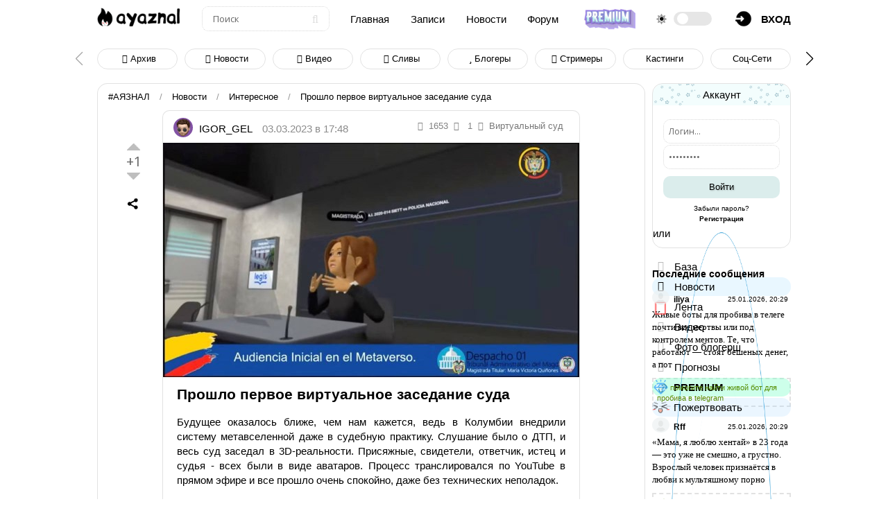

--- FILE ---
content_type: text/html; charset=UTF-8
request_url: https://ayaznal.ru/publ/interesnoe/proshlo_pervoe_virtualnoe_zasedanie_suda/5-1-0-6852
body_size: 13902
content:
<!DOCTYPE html>
<html>
<head>
<title>Виртуальный суд состоялся в Колумбии</title>
<meta name="description" content="Будущее оказалось ближе, чем нам кажется, ведь в Колумбии внедрили систему метавселенной даже в судебную практику. Слушание было о ДТП, и весь суд заседал в 3D-реальности. Присяжные, свидетели, ответчик, истец и судья - всех были в виде аватаров." />
<meta property="og:title" content="Виртуальный суд состоялся в Колумбии"/>
<meta property="og:description" content="Будущее оказалось ближе, чем нам кажется, ведь в Колумбии внедрили систему метавселенной даже в судебную практику. Слушание было о ДТП, и весь суд заседал в 3D-реальности. Присяжные, свидетели, ответчик, истец и судья - всех были в виде аватаров."/>
<meta property="og:image" content="https://ayaznal.ru/_pu/68/05640645.jpg"/>
<meta property="og:type" content="website"/>
<meta property="og:url" content= "https://ayaznal.ru/publ/interesnoe/proshlo_pervoe_virtualnoe_zasedanie_suda/5-1-0-6852" />
<meta name="viewport" content="width=device-width, initial-scale=1, maximum-scale=1, user-scalable=0" /> 
<meta http-equiv="Content-Type" content="text/html; charset=utf-8" /> 
<link type="text/css" rel="stylesheet" href="/css/style.v5.css" /> 
<link type="text/css" rel="StyleSheet" href="/css/media.v5.css" />
<link rel="stylesheet" href="/css/color.css">
<link id="template-color" rel="stylesheet" href=''> 

	<link rel="stylesheet" href="/.s/src/base.min.css?v=221108" />
	<link rel="stylesheet" href="/.s/src/layer3.min.css?v=221108" />

	<script src="/.s/src/jquery-3.6.0.min.js"></script>
	
	<script src="/.s/src/uwnd.min.js?v=221108"></script>
	<link rel="stylesheet" href="/.s/src/fancybox5/dist/css/fancybox5.min.css" />
	<link rel="stylesheet" href="/.s/src/social.css" />
	<script async type="module" src="/.s/src/fancybox5/dist/js/chunks/uFancy-runtime.min.js"></script>
	<script async type="module" src="/.s/src/fancybox5/dist/js/vendors/fancybox5.min.js"></script>
	<script type="module" src="/.s/src/fancybox5/dist/js/uFancy.min.js"></script>
	<script>
/* --- UCOZ-JS-DATA --- */
window.uCoz = {"ssid":"512706057772062652717","layerType":3,"uLightboxType":2,"site":{"id":"7ayaznal","host":"ayaznal.moy.su","domain":"ayaznal.ru"},"country":"US","language":"ru","module":"publ","sign":{"7287":"Перейти на страницу с фотографией.","10075":"Обязательны для выбора","5255":"Помощник","3238":"Опции","210178":"Замечания"}};
/* --- UCOZ-JS-CODE --- */

		function eRateEntry(select, id, a = 65, mod = 'publ', mark = +select.value, path = '', ajax, soc) {
			if (mod == 'shop') { path = `/${ id }/edit`; ajax = 2; }
			( !!select ? confirm(select.selectedOptions[0].textContent.trim() + '?') : true )
			&& _uPostForm('', { type:'POST', url:'/' + mod + path, data:{ a, id, mark, mod, ajax, ...soc } });
		}

		function updateRateControls(id, newRate) {
			let entryItem = self['entryID' + id] || self['comEnt' + id];
			let rateWrapper = entryItem.querySelector('.u-rate-wrapper');
			if (rateWrapper && newRate) rateWrapper.innerHTML = newRate;
			if (entryItem) entryItem.querySelectorAll('.u-rate-btn').forEach(btn => btn.remove())
		}

	function groupEntryImagesToSlides() {
		let dataAttributeName = { 1:'data-fancybox-group', 2:'data-fancybox' }[ uCoz.uLightboxType ]
		document.querySelectorAll('.eBlock a.ulightbox, .page-content-wrapper a.ulightbox').forEach(element => { element.setAttribute( dataAttributeName, 'entryImagesGroup') })
	}

	document.addEventListener('DOMContentLoaded', groupEntryImagesToSlides)
	
 function uSocialLogin(t) {
			var params = {"telegram":{"height":0,"width":0}};
			var ref = escape(location.protocol + '//' + ('ayaznal.ru' || location.hostname) + location.pathname + ((location.hash ? ( location.search ? location.search + '&' : '?' ) + 'rnd=' + Date.now() + location.hash : ( location.search || '' ))));
			window.open('/'+t+'?ref='+ref,'conwin','width='+params[t].width+',height='+params[t].height+',status=1,resizable=1,left='+parseInt((screen.availWidth/2)-(params[t].width/2))+',top='+parseInt((screen.availHeight/2)-(params[t].height/2)-20)+'screenX='+parseInt((screen.availWidth/2)-(params[t].width/2))+',screenY='+parseInt((screen.availHeight/2)-(params[t].height/2)-20));
			return false;
		}
		function TelegramAuth(user){
			user['a'] = 9; user['m'] = 'telegram';
			_uPostForm('', {type: 'POST', url: '/index/sub', data: user});
		}
function loginPopupForm(params = {}) { new _uWnd('LF', ' ', -250, -100, { closeonesc:1, resize:1 }, { url:'/index/40' + (params.urlParams ? '?'+params.urlParams : '') }) }
/* --- UCOZ-JS-END --- */
</script>

	<style>.UhideBlock{display:none; }</style>
</head>
<body>

<!--U1AHEADER1Z--><header class="site-header">
<div class="container-fluid">
<a href="https://ayaznal.ru/" class="custom-logo-link w-14"><img src="/logo-dark.png" class="custom-logo" alt="#АЯЗНАЛ"></a>
<div class="form d-none"><form class="ajax-search-form" onsubmit="document.getElementById('sfSbm').disabled=true" method="get" action="/search/"><input type="text" name="q" class="keyword" placeholder="Поиск"><button type="submit" name="sfSbm"><i class="fa fa-search"></i></button></form></div>
<a href="/" class="d-none">Главная</a> 
<a href="/riddles/" class="d-none">Записи</a> 
<a href="/publ/" class="d-none">Новости</a> 
<a href="/forum/" class="d-none">Форум</a> 
<a href="/premium" class='app-img' title="Стать Випом!"><img src="/img/vip-go-tu.png" alt="Vip" /></a>
<div class="d-flex my-auto"><i class="fad fa-sun my-auto pr-1"></i> <label class="toggle-switch"><input type="checkbox"><span class="slider round"></span></label></div>
<div class="h-menu-lk"><a href="javascript:;" onclick="openreg();"><img src="/img/account.png" border="0" /><span class="d-none">вход</span></a>
</div> 
</div>
</header> 

<div class="off-canvas-menu"> 
<i class="close-btn fa fa-close"></i>
<nav class="mobile-nav">
<div class="d-flex">
<a href="javascript://" onclick="menuBtn();" class="sidebar-toggle"><i class="far fa-bars"></i></a>
<div class="logo"><a href="https://ayaznal.ru/" class="custom-logo-link"><img src="/logo-dark.png" class="custom-logo" alt=""></a></div>
</div>
<ul class="navigation">
</ul>
</nav>
</div>
<script src='/js/plugins.v5.js'></script>
 
<div class="mobile-panel">
<a href="https://ayaznal.ru/" title="Главная" class="mobile-panel-item"><i class="fa fa-home" aria-hidden="true"></i></a>
<div class="mobile-panel-item mobile-nav-toggler"><span>Меню</span></div> 
<a href="/photo/" title="фотографии" class="mobile-panel-item"><i class="fa fa-camera" aria-hidden="true"></i></a> 
<a href="/riddles/" title="Лента" class="mobile-panel-item"><i class="fa fa-folder" aria-hidden="true"></i></a> 
<div class="ya-share2" data-curtain data-shape="round" data-limit="0" data-more-button-type="short" data-services="vkontakte,facebook,odnoklassniki,telegram,twitter,viber,whatsapp,moimir"></div>
</div><!--/U1AHEADER1Z-->

<div class='wrap-topnews mt-1'>
<div class="swiper-button-next"></div>
<div class="swiper-button-prev"></div>
<div class="swiper-container" id='carousel-items'>
<div class="swiper-wrapper tumidlogan"> 
<div class="swiper-slide"><a href="/publ/"><span class="open"><span><i class="fa fa-folder" aria-hidden="true"></i> Архив</span></span></a></div>
<div class="swiper-slide"><a href="/publ/novosti/1"><span class="open"><span><i class="fa fa-file-text" aria-hidden="true"></i> Новости</span></span></a></div>
<div class="swiper-slide"><a href="/publ/video/2"><span class="open"><span><i class="fa fa-file-video-o" aria-hidden="true"></i> Видео</span></span></a></div>
<div class="swiper-slide"><a href="/publ/slivy/3"><span class="open"><span><i class="fa fa-shower" aria-hidden="true"></i> Сливы</span></span></a></div>
<div class="swiper-slide"><a href="/publ/blogery/23"><span class="open"><span><i class="fa fa-star" aria-hidden="true"></i> Блогеры</span></span></a></div>
<div class="swiper-slide"><a href="/publ/strimery/37"><span class="open"><span><i class="fa fa-twitch" aria-hidden="true"></i> Стримеры</span></span></a></div>
<div class="swiper-slide"><a href="/publ/kastingi/31"><span class="open"><span>Кастинги</span></span></a></div>
<div class="swiper-slide"><a href="/publ/socialnye_seti/15"><span class="open"><span>Соц-сети</span></span></a></div>
<div class="swiper-slide"><a href="/publ/znamenitosti/9"><span class="open"><span>Звезды</span></span></a></div>
<div class="swiper-slide"><a href="/publ/telegramm_kanaly/27"><span class="open"><span>Телеграм</span></span></a></div>
<div class="swiper-slide"><a href="/publ/jumor/21"><span class="open"><span>Юмор</span></span></a></div>
<div class="swiper-slide"><a href="/publ/biznes/11"><span class="open"><span>Бизнес</span></span></a></div>
<div class="swiper-slide"><a href="/publ/citaty/22"><span class="open"><span>Цитаты</span></span></a></div>
<div class="swiper-slide"><a href="/publ/kino/26"><span class="open"><span>Кино</span></span></a></div>
<div class="swiper-slide"><a href="/publ/muzyka/24"><span class="open"><span>Музыка</span></span></a></div>
<div class="swiper-slide"><a href="/publ/moda/19"><span class="open"><span>Мода</span></span></a></div>
<div class="swiper-slide"><a href="/publ/intervju/4"><span class="open"><span>Интервью</span></span></a></div>
<div class="swiper-slide"><a href="/publ/interesnoe/5"><span class="open"><span>Интересное</span></span></a></div>
<div class="swiper-slide"><a href="/publ/poleznoe/6"><span class="open"><span>Полезное</span></span></a></div>
<div class="swiper-slide"><a href="/publ/sport/14"><span class="open"><span>Спорт</span></span></a></div>
<div class="swiper-slide"><a href="/publ/neadekvaty/29"><span class="open"><span>PZDC</span></span></a></div>
<div class="swiper-slide"><a href="/publ/draki/28"><span class="open"><span>Драки</span></span></a></div>
<div class="swiper-slide"><a href="/publ/politika/30"><span class="open"><span>Политика</span></span></a></div>
<div class="swiper-slide"><a href="/publ/pozor/32"><span class="open"><span>Позор</span></span></a></div>
<div class="swiper-slide"><a href="/publ/youtube/16"><span class="open"><span>Ютуб</span></span></a></div>
<div class="swiper-slide"><a href="/publ/igry/17"><span class="open"><span>Игры</span></span></a></div>
<div class="swiper-slide"><a href="/publ/karera/7"><span class="open"><span>Карьера</span></span></a></div>
<div class="swiper-slide"><a href="/publ/avtomobili/18"><span class="open"><span>Авто</span></span></a></div>
<div class="swiper-slide"><a href="/publ/obrazovanie/13"><span class="open"><span>Знание </span></span></a></div></div>
<div class="swiper-pagination"></div>
</div> 
</div> 

<div class="top-pad">
<div class="container">
<div class="h-pages">
<div class="h-bread"> 
<a href="/">#АЯЗНАЛ</a> <span>/</span> <a href="/publ/">Новости</a> <span>/</span> <a href="/publ/interesnoe/5">Интересное</a> <span>/</span> Прошло первое виртуальное заседание суда
</div> 
<div class="h-content">
<div class="h-mtr-tab">
<div class="h-mtr-hover">
<a href="/index/8-9" class=" mr-1" target="_blank" rel="nofollow"><img src="/avatar/00/00/00909655.jpg" border="0"> IGOR_GEL</a> <span id="d6852"></span> <script type="text/javascript"> function corrDate(t,n){ return n!=0?" " + n + " " + t[n%10==1&&n%100!=11?0:n%10>=2&&n%10<=4&&(n%100<10||n%100>=20)?1:2] + ", ":""; }; (function(time){ var everySecond = true, ar = arguments, _ = Math.ceil((time-(1677854903*1000))/(1000)), day,hour,min,sec, text = [['день', 'дня', 'дней'], ['час', 'часа', 'часов'], ['минуту', 'минуты', 'минут'], ['секунду', 'секунды', 'секунд']], res; day = Math.floor((_/86400)); _=_-(day*86400); hour = Math.floor((_/3600)); _=_-(hour*3600); min = Math.floor((_/60)); _=_-(min*60); if(min>0) { if(min==1) {res='Минуту назад'} else {if(hour>0) {if(hour=='1') {res='Час назад'} else {res=corrDate(text[1],hour)}} else {res=corrDate(text[2],min)}} } else { res='Только что'; } document.getElementById("d6852").innerHTML = res.replace(/\,\s$/, " назад"); })(new Date().getTime()); </script> <script> var currDate = new Date(); var dd = String(currDate.getDate()).padStart(2, '0'); var mm = String(currDate.getMonth() + 1).padStart(2, '0'); var yyyy = currDate.getFullYear(); currDate = dd + '.' + mm + '.' + yyyy; var addDate = '03.03.2023'; if (currDate != addDate) $('#d6852')[0].innerHTML = '03.03.2023 в 17:48'; </script>
<div class="h-mtr-det"><span title="Просмотры"><i class="fa fa-eye"></i>1653</span><span title="Комментарии"><i class="fa fa-comments"></i> 1</span><span title="Теги"><i class="fa fa-tag" aria-hidden="true"></i><noindex><a href="/search/%D0%92%D0%B8%D1%80%D1%82%D1%83%D0%B0%D0%BB%D1%8C%D0%BD%D1%8B%D0%B9%20%D1%81%D1%83%D0%B4/"  class="eTag">Виртуальный суд</a></noindex></a></span></div>
</div>
<script type="text/javascript" src="/js/content.js"></script>
<div class="h-mtr-img h-content-top">
<div class="h-se-date"><center><div class="btnPlus" id="btnPlus6852" title="Поставить +" onclick="changeRating('6852', 5, this);"></div> <div class="rateCount" id="rate6852"></div> <div class="btnMinus" id="btnMinus6852" title="Поставить -" onclick="changeRating('6852', 1, this);"></div> <div style="display:none;">
		<style type="text/css">
			.u-star-rating-21 { list-style:none; margin:0px; padding:0px; width:105px; height:21px; position:relative; background: url('/img/rate.png') top left repeat-x }
			.u-star-rating-21 li{ padding:0px; margin:0px; float:left }
			.u-star-rating-21 li a { display:block;width:21px;height: 21px;line-height:21px;text-decoration:none;text-indent:-9000px;z-index:20;position:absolute;padding: 0px;overflow:hidden }
			.u-star-rating-21 li a:hover { background: url('/img/rate.png') left center;z-index:2;left:0px;border:none }
			.u-star-rating-21 a.u-one-star { left:0px }
			.u-star-rating-21 a.u-one-star:hover { width:21px }
			.u-star-rating-21 a.u-two-stars { left:21px }
			.u-star-rating-21 a.u-two-stars:hover { width:42px }
			.u-star-rating-21 a.u-three-stars { left:42px }
			.u-star-rating-21 a.u-three-stars:hover { width:63px }
			.u-star-rating-21 a.u-four-stars { left:63px }
			.u-star-rating-21 a.u-four-stars:hover { width:84px }
			.u-star-rating-21 a.u-five-stars { left:84px }
			.u-star-rating-21 a.u-five-stars:hover { width:105px }
			.u-star-rating-21 li.u-current-rating { top:0 !important; left:0 !important;margin:0 !important;padding:0 !important;outline:none;background: url('/img/rate.png') left bottom;position: absolute;height:21px !important;line-height:21px !important;display:block;text-indent:-9000px;z-index:1 }
		</style><script>
			var usrarids = {};
			function ustarrating(id, mark) {
				if (!usrarids[id]) {
					usrarids[id] = 1;
					$(".u-star-li-"+id).hide();
					_uPostForm('', { type:'POST', url:`/publ`, data:{ a:65, id, mark, mod:'publ', ajax:'2' } })
				}
			}
		</script><ul id="uStarRating6852" class="uStarRating6852 u-star-rating-21" title="Рейтинг: 5.0/1">
			<li id="uCurStarRating6852" class="u-current-rating uCurStarRating6852" style="width:100%;"></li><li class="u-star-li-6852"><a href="javascript:;" onclick="ustarrating('6852', 1)" class="u-one-star">1</a></li>
				<li class="u-star-li-6852"><a href="javascript:;" onclick="ustarrating('6852', 2)" class="u-two-stars">2</a></li>
				<li class="u-star-li-6852"><a href="javascript:;" onclick="ustarrating('6852', 3)" class="u-three-stars">3</a></li>
				<li class="u-star-li-6852"><a href="javascript:;" onclick="ustarrating('6852', 4)" class="u-four-stars">4</a></li>
				<li class="u-star-li-6852"><a href="javascript:;" onclick="ustarrating('6852', 5)" class="u-five-stars">5</a></li></ul></div></center> <script> document.getElementById('rate6852').innerHTML = calcRating(parseInt('1'), 5.0); showIfRated('6852'); </script> <div class="ya-share2" data-curtain data-shape="round" data-limit="0" data-more-button-type="short" data-services="vkontakte,facebook,odnoklassniki,telegram,twitter,viber,whatsapp,moimir"></div></div>

<div class="imgsCont1 one-img" data-matid="6852">
<a href="/_pu/68/05640645.jpg" data-fancybox="gallery-a6852" title="Прошло первое виртуальное заседание суда" class="ulightbox one-img"><img alt="Прошло первое виртуальное заседание суда" class="img1" src="/_pu/68/s05640645.jpg" onload="collage1(this);"></a>
<div style="clear:both;"></div> 
</div>
</div>
<div class="h-mtr-over">
<h1 class="h-mtr-title2">Прошло первое виртуальное заседание суда</h1>
<div class="h-mtr-short">Будущее оказалось ближе, чем нам кажется, ведь в Колумбии внедрили систему метавселенной даже в судебную практику. Слушание было о ДТП, и весь суд заседал в 3D-реальности. Присяжные, свидетели, ответчик, истец и судья - всех были в виде аватаров. Процесс транслировался по YouTube в прямом эфире и все прошло очень спокойно, даже без технических неполадок. <br /><br /> Судья после слушания призналась, что все выглядело более реалистично, чем по видеосвязи. В нашей стране тоже постепенно внедряются передовые технологии, например, уже доступна идентификация по биометрии - для этого нужно только сам гражданин без документов, точнее его лицо.
</div>
<div class="h-mtr-com">

			<div class="com-order-block">
				<label class="com-order-wrap">
					<span class="com-order-title">Порядок вывода комментариев:</span>
					<select class="com-order-select">
						<option value="" selected="selected">По умолчанию</option>
						<option value="desc" >Сначала новые</option>
						<option value="asc" >Сначала старые</option>
					</select>
				</label>
			</div>

			<script>
				setTimeout(function() {
					$('.com-order-select').change(function() {
						var elem = $(this);
						var oldValue = ( /7ayaznalcomOrder=(asc|desc)/.exec(document.cookie) || {} )[1] || '';
						var newValue = elem.val();
						console.log(oldValue, newValue);

						if (newValue == oldValue) return;

						document.cookie = '7ayaznalcomOrder=' + encodeURIComponent(newValue) + '; path=/; expires=' + (new Date((new Date).getTime() + 1000*60*60*24*365)).toGMTString();
						window.console && console.info && console.info('comment order changed: "' + oldValue + '" >> "' + newValue + '"');
						// elem.parents('.com-order-wrap').eq(0).find('.com-order-apply').fadeIn().removeClass('com-order-apply-hidden').addClass('com-order-apply-visible');
						newValue = newValue || 'default';

						location.search = location.search
							? /[?&]comments_order=([^&]*)/.test(location.search)
								? location.search.replace(/comments_order=([^&]*)/, 'comments_order=' + newValue)
								: location.search + '&comments_order=' + newValue
							: '?comments_order=' + newValue;
					});
				}, 100);
			</script>
		<script>
				function spages(p, link) {
					!!link && location.assign(atob(link));
				}
			</script>
			<div id="comments"></div>
			<div id="newEntryT"></div>
			<div id="allEntries"><div class="comEnt report-spam-target " id="comEnt3006" style=" "><div class="comment_over cBlock1"> 
<div class="comment">
<div class="comment_avatar"><a href="/index/8-10165"><img src="/avatar/nophotava.png" width="64" alt="" /></a></div>
<div class="comment_message">
<div class="comment_top"><a href="/index/8-10165" class="">Аля</a> <span class="comm_time">03.03.2023 в 21:31</span></div>
<div class="comment_message_in">Черт, как бы мне хотелось посмотреть трансляцию того самого судебного заседания! Интересно, это выглядит действительно вполне серьезно? Ну, у нас-то до такого еще не скоро прогресс дойдет.</div>


</div>

</div>
</div></div><div style="width:auto;*width:100%;margin-left:20px;" id="appEntry3006"><b></b></div></div>
			<div id="newEntryB"></div><p><div id="postFormContent" class="">
		<form method="post" name="addform" id="acform" action="/index/" onsubmit="return addcom(this)" class="publ-com-add" data-submitter="addcom"><script>
		function _dS(a){var b=a.split(''),c=b.pop();return b.map(function(d){var e=d.charCodeAt(0)-c;return String.fromCharCode(32>e?127-(32-e):e)}).join('')}
		var _y8M = _dS('Botv{z&z vkC(nojjkt(&tgskC(yuy(&|gr{kC(9;776=6?8<(&5D6');
		function addcom( form, data = {} ) {
			if (document.getElementById('addcBut')) {
				document.getElementById('addcBut').disabled = true;
			} else {
				try { document.addform.submit.disabled = true; } catch(e) {}
			}

			if (document.getElementById('eMessage')) {
				document.getElementById('eMessage').innerHTML = '<span style="color:#999"><img src="/.s/img/ma/m/i2.gif" border="0" align="absmiddle" width="13" height="13"> Идёт передача данных...</span>';
			}

			_uPostForm(form, { type:'POST', url:'/index/', data })
			return false
		}
document.write(_y8M);</script><div class="uForm uComForm">
<div class="uComment cBlock1">

<input style="display:none" class="uf-txt-input commFl" type="text" name="email" value="anonimmmm@mail.ru" size="30" maxlength="60" placeholder="your@email.com">
<div class="uc-content"><textarea class="uf-txt-input commFl" rows="8" name="message" id="message" cols="50" placeholder="✅ Оставьте комментарий..."></textarea>
</div>
<div class="d-flex justify-content-between"><input class="uf-txt-input commF1" type="text" name="name" value="" size="30" maxlength="60" placeholder="Введите ваше имя">
<input class="commSbmFl uf-btn" id="addcBut" type="submit" name="submit" value="Отправить" /></div>
<div class="uc-content"><center style=" max-width: 250px; "><!-- <captcha_block_html> -->
		<label id="captcha-block-publ-com-add" class="captcha-block" for="captcha-answer-publ-com-add">
			<!-- <captcha_answer_html> -->
			<input id="captcha-answer-publ-com-add" class="captcha-answer u-input ui-text uf-text uf-captcha" name="code" type="text" placeholder="Ответ" autocomplete="off" >
			<!-- </captcha_answer_html> -->
			<!-- <captcha_renew_html> -->
			<img class="captcha-renew publ-com-add" src="/.s/img/ma/refresh.gif" title="Обновить код безопасности">
			<!-- </captcha_renew_html> -->
			<!-- <captcha_question_html> -->
			<input id="captcha-skey-publ-com-add" type="hidden" name="skey" value="1771152315">
			<img class="captcha-question publ-com-add" src="/secure/?f=publ-com-add&skey=1771152315" title="Обновить код безопасности" title="Обновить код безопасности" >
			<!-- <captcha_script_html> -->
			<script type="text/javascript">
				function initClick() {
					$(' .captcha-question.publ-com-add,  .captcha-renew.publ-com-add').on('click', function(event) {
						var PARENT = $(this).parent().parent();
						$('img[src^="/secure/"]', PARENT).prop('src', '/secure/?f=publ-com-add&skey=1771152315&rand=' + Date.now());
						$('input[name=code]', PARENT).val('').focus();
					});
				}

				if (window.jQuery) {
					$(initClick);
				} else {
					// В новой ПУ jQuery находится в бандле, который подгружается в конце body
					// и недоступен в данный момент
					document.addEventListener('DOMContentLoaded', initClick);
				}
			</script>
			<!-- </captcha_script_html> -->
			<!-- </captcha_question_html> -->
		</label>
		<!-- </captcha_block_html> -->
	</center></div>
</div>
<div class="commError" id="eMessage" ></div>
</div><input type="hidden" name="ssid" value="512706057772062652717" />
				<input type="hidden" name="a"  value="36" />
				<input type="hidden" name="m"  value="3" />
				<input type="hidden" name="id" value="6852" />
				
				<input type="hidden" name="soc_type" id="csoc_type" />
				<input type="hidden" name="data" id="cdata" />
			</form>
		</div></p>
</div>
</div>
</div>
</div>
<div class="block-faq mb-2">

</div>
<script src="https://yastatic.net/share2/share.js"></script>
<div class="ya-title">Другие новости</div>
<div class="new-block">
<div class="new-news"> <a href="https://ayaznal.ru/publ/kino/ono_dobro_pozhalovat_v_derri_prodljat_eshhjo_na_2_sezona/26-1-0-10919"><img alt="«Оно: Добро пожаловать в Дерри» продлят ещё на 2 сезона" src="/_pu/109/49675629.webp"></a> <div class="p-2"> <data>23.01.2026 в 07:39</data> <a href="https://ayaznal.ru/publ/kino/ono_dobro_pozhalovat_v_derri_prodljat_eshhjo_na_2_sezona/26-1-0-10919">«Оно: Добро пожаловать в Дерри» продлят ещё на 2 сезона</a> <div class="d-flex"> <span title="Рейтинг"><i class="fa fa-star" aria-hidden="true"></i> 5</span> <span title="Комментарии"><i class="fa fa-comment" aria-hidden="true"></i> 0</span> <span title="Просмотры"><i class="fa fa-smile-o" aria-hidden="true"></i> 27</span> </div> </div> </div><div class="new-news"> <a href="https://ayaznal.ru/publ/slivy/mell_snjal_kruzhki_kak_otdykhaet_na_svoej_ville_18/3-1-0-10920"><img alt="Мелл снял кружки как отдыхает на своей вилле (18+)" src="/_pu/109/37953198.webp"></a> <div class="p-2"> <data>23.01.2026 в 18:25</data> <a href="https://ayaznal.ru/publ/slivy/mell_snjal_kruzhki_kak_otdykhaet_na_svoej_ville_18/3-1-0-10920">Мелл снял кружки как отдыхает на своей вилле (18+)</a> <div class="d-flex"> <span title="Рейтинг"><i class="fa fa-star" aria-hidden="true"></i> 5</span> <span title="Комментарии"><i class="fa fa-comment" aria-hidden="true"></i> 2</span> <span title="Просмотры"><i class="fa fa-smile-o" aria-hidden="true"></i> 358</span> </div> </div> </div><div class="new-news"> <a href="https://ayaznal.ru/publ/novosti/insajdery_pentagona_pojmany_za_stavki_na_maduro/1-1-0-10905"><img alt="Инсайдеры Пентагона пойманы за ставки на Мадуро" src="/_pu/109/05839304.webp"></a> <div class="p-2"> <data>15.01.2026 в 14:53</data> <a href="https://ayaznal.ru/publ/novosti/insajdery_pentagona_pojmany_za_stavki_na_maduro/1-1-0-10905">Инсайдеры Пентагона пойманы за ставки на Мадуро</a> <div class="d-flex"> <span title="Рейтинг"><i class="fa fa-star" aria-hidden="true"></i> 0</span> <span title="Комментарии"><i class="fa fa-comment" aria-hidden="true"></i> 0</span> <span title="Просмотры"><i class="fa fa-smile-o" aria-hidden="true"></i> 107</span> </div> </div> </div><div class="new-news"> <a href="https://ayaznal.ru/publ/znamenitosti/dolina_posle_skandala_smogli_prodat_vsego_18_biletov_na_91_mestnyj_zal/9-1-0-10897"><img alt="Долина после скандала: смогли продать всего 18 билетов на 91-местный зал" src="/_pu/108/62602764.webp"></a> <div class="p-2"> <data>13.01.2026 в 15:08</data> <a href="https://ayaznal.ru/publ/znamenitosti/dolina_posle_skandala_smogli_prodat_vsego_18_biletov_na_91_mestnyj_zal/9-1-0-10897">Долина после скандала: смогли продать всего 18 билетов на 91-местный зал</a> <div class="d-flex"> <span title="Рейтинг"><i class="fa fa-star" aria-hidden="true"></i> 0</span> <span title="Комментарии"><i class="fa fa-comment" aria-hidden="true"></i> 0</span> <span title="Просмотры"><i class="fa fa-smile-o" aria-hidden="true"></i> 133</span> </div> </div> </div>
</div>
</div> 
</div> 
<div class="h-sidebar"> 
<!--U1CLEFTER1Z--><div class="m_prof"> 
 
<div class="m_profname" align="center">Аккаунт</div> 

		<script>
		sendFrm549355 = function( form, data = {} ) {
			var o   = $('#frmLg549355')[0];
			var pos = _uGetOffset(o);
			var o2  = $('#blk549355')[0];
			document.body.insertBefore(o2, document.body.firstChild);
			$(o2).css({top:(pos['top'])+'px',left:(pos['left'])+'px',width:o.offsetWidth+'px',height:o.offsetHeight+'px',display:''}).html('<div align="left" style="padding:5px;"><div class="myWinLoad"></div></div>');
			_uPostForm(form, { type:'POST', url:'/index/sub/', data, error:function() {
				$('#blk549355').html('<div align="" style="padding:10px;"><div class="myWinLoadSF" title="Невозможно выполнить запрос, попробуйте позже"></div></div>');
				_uWnd.alert('<div class="myWinError">Невозможно выполнить запрос, попробуйте позже</div>', '', {w:250, h:90, tm:3000, pad:'15px'} );
				setTimeout("$('#blk549355').css('display', 'none');", '1500');
			}});
			return false
		}
		
		</script>

		<div id="blk549355" style="border:1px solid #CCCCCC;position:absolute;z-index:82;background:url('/.s/img/fr/g.gif');display:none;"></div>

		<form id="frmLg549355" class="login-form local-auth" action="/index/sub/" method="post" onsubmit="return sendFrm549355(this)" data-submitter="sendFrm549355">
			<div class="sidebar-block">
<div><input id="miniprofIN" onFocus="if(value=='Логин...'){value='';}" onBlur="if(value=='') {value='Логин...';}" value="Логин..." type="text" name="user" value="" size="20" style="width:100%;" maxlength="50"/></div> 
<div style="margin-bottom:2px; margin-top:1px; color:#777;"></div> 
<div><input id="miniprofIN" onFocus="if(value=='Пароль...'){value='';}" onBlur="if(value=='') {value='Пароль...';}" value="Пароль..." class="loginField" type="password" name="password" size="20" style="width:100%" maxlength="15"/></div> 
<div style="display:none;"> 
<table border="0" cellspacing="1" cellpadding="0" width="90%"> 
<tr> 
<td nowrap><input id="rementry" type="checkbox" name="rem" value="1" checked="checked"/><label for="rementry">запомнить</label></td> 
<td align="right" valign="top"><input class="loginButton" id="EnterUser" name="sbm" type="submit" value="Вход"/></td> 
</tr> 
</table> 
</div> 
<div style="border:0px; margin:5px 0;text-align: center;"> 
<!-- <captcha_block_html> -->
		<label id="captcha-block-local-auth" class="captcha-block" for="captcha-answer-local-auth" style="display:none;">
			<!-- <captcha_answer_html> -->
			<input id="captcha-answer-local-auth" class="captcha-answer u-input ui-text uf-text uf-captcha" name="captcha" type="text" placeholder="Ответ" autocomplete="off" >
			<!-- </captcha_answer_html> -->
			<!-- <captcha_renew_html> -->
			<img class="captcha-renew local-auth" src="/.s/img/ma/refresh.gif" title="Обновить код безопасности">
			<!-- </captcha_renew_html> -->
			<!-- <captcha_question_html> -->
			<input id="captcha-skey-local-auth" type="hidden" name="skey" value="1771176134">
			<img class="captcha-question local-auth" src="/secure/?f=local-auth&skey=1771176134" title="Обновить код безопасности" title="Обновить код безопасности" >
			<!-- <captcha_script_html> -->
			<script type="text/javascript">
				function initClick() {
					$(' .captcha-question.local-auth,  .captcha-renew.local-auth').on('click', function(event) {
						var PARENT = $(this).parent().parent();
						$('img[src^="/secure/"]', PARENT).prop('src', '/secure/?f=local-auth&skey=1771176134&rand=' + Date.now());
						$('input[name=captcha]', PARENT).val('').focus();
					});
				}

				if (window.jQuery) {
					$(initClick);
				} else {
					// В новой ПУ jQuery находится в бандле, который подгружается в конце body
					// и недоступен в данный момент
					document.addEventListener('DOMContentLoaded', initClick);
				}
			</script>
			<!-- </captcha_script_html> -->
			<!-- </captcha_question_html> -->
		</label>
		<!-- </captcha_block_html> -->
	
<div class="av"><div class="input_submit alt" onclick="$('#EnterUser').click()">Войти</div></div> 
<div class="reg"><a href="javascript:;" rel="nofollow" onclick="new _uWnd('Prm','Напоминание пароля',300,130,{ closeonesc:1 },{url:'/index/5'});return false;" data-bs-dismiss="modal" aria-label="Close">Забыли пароль?</a><br><a href="/index/3" target="_blank"><b>Регистрация</b></a></div> 
<div style="clear:both"></div>
</div>
</div>
			<input type="hidden" name="a"    value="2" />
			<input type="hidden" name="ajax" value="1" />
			<input type="hidden" name="rnd"  value="355" />
			
			<div class="social-label">или</div><div class="auth-social-list"><a href="javascript:;" onclick="return TWidgetLogin.auth();" id="tgauth" data-onauth="TelegramAuth(user)" data-social="telegram" class="login-with telegram" title="Войти через Telegram" rel="nofollow"><i></i></a>  <script src="/.s/src/telegram/auth.js"></script>
				<script>TWidgetLogin.init('widget_login', 8436064292, {"origin":"https:\/\/ayaznal.ru","embed":1}, false, "ru");</script></div>
		</form> 
</div> 

<div class="sidebar-menu">
<nav id="header" class="desktop-menu"> 
<div class="h-block-content">
<div id="menu" class="menu"> 
<ul> 
<div>
<li><a href="/" title="На главную" alt="Главная страница"><i class="fa fa-home" aria-hidden="true"></i> База</a></li> 
<li><a href="/publ/" title="Новости" alt="Новости" class="active"><i class="fa fa-slack" aria-hidden="true"></i> Новости</a></li> 
<li><a href="/riddles/" title="Форум onlyfans" alt="Форум onlyfans"><i class="fa fa-bolt" aria-hidden="true"></i> Лента</a></li> 
<li><a href="/video/" title="Смотреть видео" alt="Видео онлайн"><i class="fa fa-video-camera" aria-hidden="true"></i> Видео</a></li>
<li><a href="/photo/" title="Сливы блогерш" alt="Сливы блогерш"><i class="fa fa-camera" aria-hidden="true"></i> Фото блогерш</a></li> 
<li><a href="/load/" title="Ставки" alt="Прогнозы на спорт"><i class="fa fa-futbol-o" aria-hidden="true"></i> Прогнозы</a></li>
<li class="app-bablo"><a href="/premium" title="Стать Випом"><img src="/img/ridd/20.png"> <strong>PREMIUM</strong></a></li>
<li class="app-donate"><a href="https://ayaznal.ru/donate-pay.html" title="Поддержать"><img src="/manga.png" /> Пожертвовать</a></li> 
</div>
</ul>

<div class="h-block-content">
<div class="h-se-title">Последние сообщения</div> 
<!-- #143 'gl new top com' --><div class="comment" data-comment-id="4466"> <div class="comment-header"> <div class="avatar-container"> <img class="comment-avatar" src="/avatar/nophotava.png" alt="Гость avatar"> <div class="online-circle" style="display: none;"></div> </div> <span class="comment-author guest">iliya</span> <time class="comment-date">25.01.2026, 20:29</time> </div> <div class="comment-body">Живые боты для пробива в телеге почти все мертвы или под контролем ментов. Те, что работают — стоят бешеных денег, а пот</div> <div class="comment-footer"> <a class="comment-material" href="//ayaznal.ru/riddles/pomogite_najti_zhivoj_bot_dlja_probiva_v_telegram/2026-01-25-4507" target="_blank"> <svg xmlns="http://www.w3.org/2000/svg" width="16" height="16" viewBox="0 0 24 24" fill="none" stroke="currentColor" stroke-width="2" stroke-linecap="round" stroke-linejoin="round" class="icon-link" style="vertical-align:middle;"> <path stroke="none" d="M0 0h24v24H0z" fill="none"></path> <path d="M9 15l6 -6"></path> <path d="M11 6l.463 -.536a5 5 0 0 1 7.071 7.072l-.534 .464"></path> <path d="M13 18l-.397 .534a5.068 5.068 0 0 1 -7.127 0a4.972 4.972 0 0 1 0 -7.071l.524 -.463"></path> </svg> <span class="comment-material-text">помогите найти живой бот для пробива в telegram</span> </a> </div> </div><div class="comment" data-comment-id="4466"> <div class="comment-header"> <div class="avatar-container"> <img class="comment-avatar" src="/avatar/nophotava.png" alt="Гость avatar"> <div class="online-circle" style="display: none;"></div> </div> <span class="comment-author guest">Rff</span> <time class="comment-date">25.01.2026, 20:29</time> </div> <div class="comment-body">«Мама, я люблю хентай» в 23 года — это уже не смешно, а грустно. Взрослый человек признаётся в любви к мультяшному порно</div> <div class="comment-footer"> <a class="comment-material" href="//ayaznal.ru/riddles/mama_ja_ljublju_khentaj_i_mne_23/2026-01-24-4502" target="_blank"> <svg xmlns="http://www.w3.org/2000/svg" width="16" height="16" viewBox="0 0 24 24" fill="none" stroke="currentColor" stroke-width="2" stroke-linecap="round" stroke-linejoin="round" class="icon-link" style="vertical-align:middle;"> <path stroke="none" d="M0 0h24v24H0z" fill="none"></path> <path d="M9 15l6 -6"></path> <path d="M11 6l.463 -.536a5 5 0 0 1 7.071 7.072l-.534 .464"></path> <path d="M13 18l-.397 .534a5.068 5.068 0 0 1 -7.127 0a4.972 4.972 0 0 1 0 -7.071l.524 -.463"></path> </svg> <span class="comment-material-text">Мама, я люблю хентай! и мне 23...</span> </a> </div> </div><div class="comment" data-comment-id="4466"> <div class="comment-header"> <div class="avatar-container"> <img class="comment-avatar" src="/avatar/nophotava.png" alt="Гость avatar"> <div class="online-circle" style="display: none;"></div> </div> <span class="comment-author guest">Gavr</span> <time class="comment-date">25.01.2026, 20:28</time> </div> <div class="comment-body">Юлия (девушка Стефана) — очень аппетитная. Грудь у неё третий размер, аккуратная, соски розовые. Попа сочная, упругая, о</div> <div class="comment-footer"> <a class="comment-material" href="//ayaznal.ru/riddles/julija_devushki_stefana/2026-01-25-4503" target="_blank"> <svg xmlns="http://www.w3.org/2000/svg" width="16" height="16" viewBox="0 0 24 24" fill="none" stroke="currentColor" stroke-width="2" stroke-linecap="round" stroke-linejoin="round" class="icon-link" style="vertical-align:middle;"> <path stroke="none" d="M0 0h24v24H0z" fill="none"></path> <path d="M9 15l6 -6"></path> <path d="M11 6l.463 -.536a5 5 0 0 1 7.071 7.072l-.534 .464"></path> <path d="M13 18l-.397 .534a5.068 5.068 0 0 1 -7.127 0a4.972 4.972 0 0 1 0 -7.071l.524 -.463"></path> </svg> <span class="comment-material-text">Юлия (девушки Стефана)</span> </a> </div> </div><div class="comment" data-comment-id="4466"> <div class="comment-header"> <div class="avatar-container"> <img class="comment-avatar" src="/avatar/nophotava.png" alt="Гость avatar"> <div class="online-circle" style="display: none;"></div> </div> <span class="comment-author guest">Olik</span> <time class="comment-date">25.01.2026, 20:28</time> </div> <div class="comment-body">Зумерша избила подругу до крови на вписке — это уровень дна. Из-за поцелуя с парнем устроить мордобой? Это не ревность, </div> <div class="comment-footer"> <a class="comment-material" href="//ayaznal.ru/riddles/zumersha_izbila_podrugu_do_krovi_za_poceluj_s_ejo_parnem_na_vpiske/2026-01-25-4504" target="_blank"> <svg xmlns="http://www.w3.org/2000/svg" width="16" height="16" viewBox="0 0 24 24" fill="none" stroke="currentColor" stroke-width="2" stroke-linecap="round" stroke-linejoin="round" class="icon-link" style="vertical-align:middle;"> <path stroke="none" d="M0 0h24v24H0z" fill="none"></path> <path d="M9 15l6 -6"></path> <path d="M11 6l.463 -.536a5 5 0 0 1 7.071 7.072l-.534 .464"></path> <path d="M13 18l-.397 .534a5.068 5.068 0 0 1 -7.127 0a4.972 4.972 0 0 1 0 -7.071l.524 -.463"></path> </svg> <span class="comment-material-text">Зумерша избила подругу до крови за поцелуй с её парнем на вписке</span> </a> </div> </div><div class="comment" data-comment-id="4466"> <div class="comment-header"> <div class="avatar-container"> <img class="comment-avatar" src="/avatar/nophotava.png" alt="Гость avatar"> <div class="online-circle" style="display: none;"></div> </div> <span class="comment-author guest">Karina</span> <time class="comment-date">25.01.2026, 20:27</time> </div> <div class="comment-body">Анастасия Лопатина (Stasismur) — настоящая куколка. Грудь четвёртого размера, красивая форма, стоит высоко. Попа круглая</div> <div class="comment-footer"> <a class="comment-material" href="//ayaznal.ru/riddles/stasismur_anastasija_lopatina/2026-01-25-4505" target="_blank"> <svg xmlns="http://www.w3.org/2000/svg" width="16" height="16" viewBox="0 0 24 24" fill="none" stroke="currentColor" stroke-width="2" stroke-linecap="round" stroke-linejoin="round" class="icon-link" style="vertical-align:middle;"> <path stroke="none" d="M0 0h24v24H0z" fill="none"></path> <path d="M9 15l6 -6"></path> <path d="M11 6l.463 -.536a5 5 0 0 1 7.071 7.072l-.534 .464"></path> <path d="M13 18l-.397 .534a5.068 5.068 0 0 1 -7.127 0a4.972 4.972 0 0 1 0 -7.071l.524 -.463"></path> </svg> <span class="comment-material-text">Stasismur / Анастасия Лопатина</span> </a> </div> </div><div class="comment" data-comment-id="4466"> <div class="comment-header"> <div class="avatar-container"> <img class="comment-avatar" src="/avatar/nophotava.png" alt="Гость avatar"> <div class="online-circle" style="display: none;"></div> </div> <span class="comment-author guest">Gop</span> <time class="comment-date">25.01.2026, 20:27</time> </div> <div class="comment-body">Анна Малыгон (Maligoshik) выглядит очень горячо. У неё большая грудь пятого размера, тяжёлая и упругая, соски крупные, т</div> <div class="comment-footer"> <a class="comment-material" href="//ayaznal.ru/riddles/anna_malygon_maligoshik/2026-01-25-4506" target="_blank"> <svg xmlns="http://www.w3.org/2000/svg" width="16" height="16" viewBox="0 0 24 24" fill="none" stroke="currentColor" stroke-width="2" stroke-linecap="round" stroke-linejoin="round" class="icon-link" style="vertical-align:middle;"> <path stroke="none" d="M0 0h24v24H0z" fill="none"></path> <path d="M9 15l6 -6"></path> <path d="M11 6l.463 -.536a5 5 0 0 1 7.071 7.072l-.534 .464"></path> <path d="M13 18l-.397 .534a5.068 5.068 0 0 1 -7.127 0a4.972 4.972 0 0 1 0 -7.071l.524 -.463"></path> </svg> <span class="comment-material-text">Anna Malygon / Maligoshik</span> </a> </div> </div><div class="comment" data-comment-id="4466"> <div class="comment-header"> <div class="avatar-container"> <img class="comment-avatar" src="/avatar/nophotava.png" alt="Гость avatar"> <div class="online-circle" style="display: none;"></div> </div> <span class="comment-author guest">Fakoff</span> <time class="comment-date">25.01.2026, 20:27</time> </div> <div class="comment-body">Новые медали в стиле казино в Telegram — это прямой намёк на встроенное казино. Скоро будут слоты, рулетка, ставки прямо</div> <div class="comment-footer"> <a class="comment-material" href="//ayaznal.ru/riddles/kazino_ot_telegram_uzhe_blizko_dve_novye_medali_v_stile_kazino/2026-01-25-4508" target="_blank"> <svg xmlns="http://www.w3.org/2000/svg" width="16" height="16" viewBox="0 0 24 24" fill="none" stroke="currentColor" stroke-width="2" stroke-linecap="round" stroke-linejoin="round" class="icon-link" style="vertical-align:middle;"> <path stroke="none" d="M0 0h24v24H0z" fill="none"></path> <path d="M9 15l6 -6"></path> <path d="M11 6l.463 -.536a5 5 0 0 1 7.071 7.072l-.534 .464"></path> <path d="M13 18l-.397 .534a5.068 5.068 0 0 1 -7.127 0a4.972 4.972 0 0 1 0 -7.071l.524 -.463"></path> </svg> <span class="comment-material-text">Казино от Telegram уже близко — две новые медали в стиле казино</span> </a> </div> </div><div class="comment" data-comment-id="4466"> <div class="comment-header"> <div class="avatar-container"> <img class="comment-avatar" src="/avatar/nophotava.png" alt="Гость avatar"> <div class="online-circle" style="display: none;"></div> </div> <span class="comment-author guest">ПЗДЦ</span> <time class="comment-date">25.01.2026, 15:36</time> </div> <div class="comment-body">Ошибка 50000 от РКН — это уже классика российского интернета. Заблокировали сервера, игры вылетают, пинги в космосе, дон</div> <div class="comment-footer"> <a class="comment-material" href="//ayaznal.ru/riddles/rkn_ubil_onlajn_igry_v_rossii_gejmery_v_jarosti_ot_oshibki_50000/2026-01-25-4510" target="_blank"> <svg xmlns="http://www.w3.org/2000/svg" width="16" height="16" viewBox="0 0 24 24" fill="none" stroke="currentColor" stroke-width="2" stroke-linecap="round" stroke-linejoin="round" class="icon-link" style="vertical-align:middle;"> <path stroke="none" d="M0 0h24v24H0z" fill="none"></path> <path d="M9 15l6 -6"></path> <path d="M11 6l.463 -.536a5 5 0 0 1 7.071 7.072l-.534 .464"></path> <path d="M13 18l-.397 .534a5.068 5.068 0 0 1 -7.127 0a4.972 4.972 0 0 1 0 -7.071l.524 -.463"></path> </svg> <span class="comment-material-text">РКН убил онлайн-игры в России — геймеры в ярости от ошибки 50000</span> </a> </div> </div> 
</div> 
</div> 
</div>
</div>
</nav>

<a href="/sms" rel="nofollow" target="_blank" class="support">Связь / DMCA <span>с 7:00 до 21:00 по МСК</span></a><!--/U1CLEFTER1Z--> 
</div>
</div> 
<!--U1REKHEAD1Z--><div id="pop-up"> 
<div class="yaprivate">
<div class="close-btn" onclick="closePopup()">
<svg xmlns="http://www.w3.org/2000/svg" width="20" height="20" viewBox="0 0 24 24" fill="none" stroke="currentColor" stroke-width="2" stroke-linecap="round" stroke-linejoin="round" class="icon icon-tabler icons-tabler-outline icon-tabler-x">
<path stroke="none" d="M0 0h24v24H0z" fill="none" />
<path d="M18 6l-12 12" />
<path d="M6 6l12 12" />
</svg>
</div>
<img src="/rek/ik5.png"> Писать и получать деньги. <div class="button-container"><a class="button-link promo-btn" rel="nofollow" target="_blank" href="/money">Заработать</a></div>  
</div>
</div><!--/U1REKHEAD1Z--> 
</div>

<!--U1BFOOTER1Z--><footer class="clr">
<ul> 
<li><a href="/riddles/poluchenie_vip_ki_za_aktivnost/2024-06-29-1628"><i class="fa fa-users" aria-hidden="true"></i> В Команду</a></li>
<li><a href="/sms"><i class="fa fa-weixin" aria-hidden="true"></i> Жалобы</a></li>
<li><a href="mailto:ayaznal@mail.ru"><i class="fa fa-envelope-open" aria-hidden="true"></i> Связь / <b style="color:#c73434;">DMCA</b></a></li>
</ul>
<div class="h-copyright">© 2025 Развлекательный портал!<br /><a href="mailto:ayaznal@mail.ru">ayaznal@mail.ru</a></div>
</footer>

<script src="/js/mob.js"></script> 
<script src="/js/remodal.min.js"></script>

<script type="text/javascript"> 
function openreg(){new _uWnd('reg','Войти на сайт',300,400,{align:0,shadow:0,close:1,autosize:1,maxh:300,minh:100,resize:1}, $("#reg").html() )} 
</script> 
<div style="display:none;" id="reg">
		<script>
		sendFrm549355 = function( form, data = {} ) {
			var o   = $('#frmLg549355')[0];
			var pos = _uGetOffset(o);
			var o2  = $('#blk549355')[0];
			document.body.insertBefore(o2, document.body.firstChild);
			$(o2).css({top:(pos['top'])+'px',left:(pos['left'])+'px',width:o.offsetWidth+'px',height:o.offsetHeight+'px',display:''}).html('<div align="left" style="padding:5px;"><div class="myWinLoad"></div></div>');
			_uPostForm(form, { type:'POST', url:'/index/sub/', data, error:function() {
				$('#blk549355').html('<div align="" style="padding:10px;"><div class="myWinLoadSF" title="Невозможно выполнить запрос, попробуйте позже"></div></div>');
				_uWnd.alert('<div class="myWinError">Невозможно выполнить запрос, попробуйте позже</div>', '', {w:250, h:90, tm:3000, pad:'15px'} );
				setTimeout("$('#blk549355').css('display', 'none');", '1500');
			}});
			return false
		}
		
		</script>

		<div id="blk549355" style="border:1px solid #CCCCCC;position:absolute;z-index:82;background:url('/.s/img/fr/g.gif');display:none;"></div>

		<form id="frmLg549355" class="login-form local-auth" action="/index/sub/" method="post" onsubmit="return sendFrm549355(this)" data-submitter="sendFrm549355">
			<div class="sidebar-block">
<div><input id="miniprofIN" onFocus="if(value=='Логин...'){value='';}" onBlur="if(value=='') {value='Логин...';}" value="Логин..." type="text" name="user" value="" size="20" style="width:100%;" maxlength="50"/></div> 
<div style="margin-bottom:2px; margin-top:1px; color:#777;"></div> 
<div><input id="miniprofIN" onFocus="if(value=='Пароль...'){value='';}" onBlur="if(value=='') {value='Пароль...';}" value="Пароль..." class="loginField" type="password" name="password" size="20" style="width:100%" maxlength="15"/></div> 
<div style="display:none;"> 
<table border="0" cellspacing="1" cellpadding="0" width="90%"> 
<tr> 
<td nowrap><input id="rementry" type="checkbox" name="rem" value="1" checked="checked"/><label for="rementry">запомнить</label></td> 
<td align="right" valign="top"><input class="loginButton" id="EnterUser" name="sbm" type="submit" value="Вход"/></td> 
</tr> 
</table> 
</div> 
<div style="border:0px; margin:5px 0;text-align: center;"> 
<!-- <captcha_block_html> -->
		<label id="captcha-block-local-auth" class="captcha-block" for="captcha-answer-local-auth" style="display:none;">
			<!-- <captcha_answer_html> -->
			<input id="captcha-answer-local-auth" class="captcha-answer u-input ui-text uf-text uf-captcha" name="captcha" type="text" placeholder="Ответ" autocomplete="off" >
			<!-- </captcha_answer_html> -->
			<!-- <captcha_renew_html> -->
			<img class="captcha-renew local-auth" src="/.s/img/ma/refresh.gif" title="Обновить код безопасности">
			<!-- </captcha_renew_html> -->
			<!-- <captcha_question_html> -->
			<input id="captcha-skey-local-auth" type="hidden" name="skey" value="1771176134">
			<img class="captcha-question local-auth" src="/secure/?f=local-auth&skey=1771176134" title="Обновить код безопасности" title="Обновить код безопасности" >
			<!-- <captcha_script_html> -->
			<script type="text/javascript">
				function initClick() {
					$(' .captcha-question.local-auth,  .captcha-renew.local-auth').on('click', function(event) {
						var PARENT = $(this).parent().parent();
						$('img[src^="/secure/"]', PARENT).prop('src', '/secure/?f=local-auth&skey=1771176134&rand=' + Date.now());
						$('input[name=captcha]', PARENT).val('').focus();
					});
				}

				if (window.jQuery) {
					$(initClick);
				} else {
					// В новой ПУ jQuery находится в бандле, который подгружается в конце body
					// и недоступен в данный момент
					document.addEventListener('DOMContentLoaded', initClick);
				}
			</script>
			<!-- </captcha_script_html> -->
			<!-- </captcha_question_html> -->
		</label>
		<!-- </captcha_block_html> -->
	
<div class="av"><div class="input_submit alt" onclick="$('#EnterUser').click()">Войти</div></div> 
<div class="reg"><a href="javascript:;" rel="nofollow" onclick="new _uWnd('Prm','Напоминание пароля',300,130,{ closeonesc:1 },{url:'/index/5'});return false;" data-bs-dismiss="modal" aria-label="Close">Забыли пароль?</a><br><a href="/index/3" target="_blank"><b>Регистрация</b></a></div> 
<div style="clear:both"></div>
</div>
</div>
			<input type="hidden" name="a"    value="2" />
			<input type="hidden" name="ajax" value="1" />
			<input type="hidden" name="rnd"  value="355" />
			
			<div class="social-label">или</div><div class="auth-social-list"><a href="javascript:;" onclick="return TWidgetLogin.auth();" id="tgauth" data-onauth="TelegramAuth(user)" data-social="telegram" class="login-with telegram" title="Войти через Telegram" rel="nofollow"><i></i></a>  <script src="/.s/src/telegram/auth.js"></script>
				<script>TWidgetLogin.init('widget_login', 8436064292, {"origin":"https:\/\/ayaznal.ru","embed":1}, false, "ru");</script></div>
		</form></div>

<!-- Yandex.Metrika counter --> <script type="text/javascript" > (function(m,e,t,r,i,k,a){m[i]=m[i]||function(){(m[i].a=m[i].a||[]).push(arguments)}; m[i].l=1*new Date(); for (var j = 0; j < document.scripts.length; j++) {if (document.scripts[j].src === r) { return; }} k=e.createElement(t),a=e.getElementsByTagName(t)[0],k.async=1,k.src=r,a.parentNode.insertBefore(k,a)}) (window, document, "script", "https://mc.yandex.ru/metrika/tag.js", "ym"); ym(67535758, "init", { clickmap:true, trackLinks:true, accurateTrackBounce:true }); </script> <noscript><div><img src="https://mc.yandex.ru/watch/67535758" style="position:absolute; left:-9999px;" alt="" /></div></noscript> <!-- /Yandex.Metrika counter --> <!--/U1BFOOTER1Z--> 
 
<script src="/js/swiper-bundle.min.js"></script>
<script>
 var swiper = new Swiper('#carousel-items', {
 slidesPerView: 3.5,
 spaceBetween: 10,
 freeMode: true,
 navigation: {
 nextEl: '.swiper-button-next',
 prevEl: '.swiper-button-prev',
 },
 breakpoints: {
 640: {
 slidesPerView: 5,
 spaceBetween: 10,
 },
 768: {
 slidesPerView: 6,
 spaceBetween: 10,
 },
 1024: {
 slidesPerView: 8,
 spaceBetween: 10,
 }}
 }); 
</script>

</body>
</html>
<!-- 0.14167 (s94) -->

--- FILE ---
content_type: text/css
request_url: https://ayaznal.ru/css/style.v5.css
body_size: 51140
content:
/* Default */
@import url('//fonts.googleapis.com/css?family=Open+Sans:400italic,400,600,700&subset=latin,cyrillic'); 
@import url('../css/font-awesome.min.css');
@import url('../css/swiper-bundle.min.css');  

article,
aside,
details,
figcaption,
figure,
footer,
header,
main,.yaprivate a
nav,
section,
summary {
 display: block;
}
audio,
canvas,
video {
 display: inline-block;
} 
[hidden] {
 display: none;
}
html { 
 -ms-text-size-adjust: 100%;
 -webkit-text-size-adjust: 100%;
}
body { 
 overflow-x:hidden;  
}
a {
 background: transparent;
} 
a:active,
a:hover {
 outline: 0;
}
h1 {
 margin: 0.67em 0;
 font-size: 1.7em;
}
img {
 border: 0;
 max-width:100%;
}
svg:not(:root) {
 overflow: hidden;
}
iframe,
object,
embed {
 max-width: 100%;
}
figure {
 margin: 0;
}
fieldset {
 margin: 0 2px;
 padding: 0.35em 0.625em 0.75em;
 border: 1px solid #c0c0c0;
}
legend {
 padding: 0;
 border: 0;
}
button,
input,
select,
textarea {
 margin: 0;
 font-family: inherit;
}
button,
input {
 line-height: normal;
}
button,
select {
 text-transform: none;
}
button,
html input[type="button"],
input[type="reset"],
input[type="submit"] {
 cursor: pointer;
 -webkit-appearance: button;
}
button[disabled],
html input[disabled] {
 cursor: default;
}
input[type="checkbox"],
input[type="radio"] {
 box-sizing: border-box;
 padding: 0;
}
input[type="search"] {
 -webkit-box-sizing: content-box;
 -moz-box-sizing: content-box;
 box-sizing: content-box;
 -webkit-appearance: textfield;
}
input[type="search"]::-webkit-search-cancel-button,
input[type="search"]::-webkit-search-decoration {
 -webkit-appearance: none;
}
button::-moz-focus-inner,
input::-moz-focus-inner {
 padding: 0;
 border: 0;
}
textarea { 
 vertical-align: top;
}
#uNetRegF td {
 text-align: left;
}
hr {border:0px;border-bottom:1px solid rgba(0,0,0,0.1);}


*::-webkit-input-placeholder {
 color: #666;
 opacity: 1;
}
*:-moz-placeholder {
 color: #666;
 opacity: 1;
}
*::-moz-placeholder {
 color: #666;
 opacity: 1;
}
*:-ms-input-placeholder {
 color: #666;
 opacity: 1;
}

* {outline:none}
img {border:0;max-width:100%}
 
#entryID2714 .h-mtr-tab {border: 1px solid #e2c3ff;}
.h-mtr-tab, .h-content-white, .ayaznal, .onlyfans {
  -webkit-border-radius: 10px;
  -moz-border-radius: 10px;
  border-radius: 10px;
  border: 1px solid #95959545;
} 
.rpl-online img, .h-pages-100 {-webkit-border-top-left-radius: 10px;-webkit-border-top-right-radius: 10px;border-top-left-radius: 10px;border-top-right-radius: 10px;}
.h-mtr-tab img, .h-content-top img {max-height:600px;}
.h-mtr-tab .h-mtr-over h3 { padding-top: 1rem; }
.h-mtr-tab .h-mtr-over p img {
    margin: 0 -20px;
    max-width: -webkit-fill-available;
    width: -webkit-fill-available;
    object-fit: contain;
}
.pollBlock .answer label, .h-tags a, .bbCodeBlock, .h-cat-style a, .h-file, .h-rfile {-webkit-border-radius: 8px;-moz-border-radius: 8px;border-radius: 8px;}

html { margin: 0; padding: 0; } 

body {
 font-family: 'Segoe UI', 'Inter', sans-serif;
 font-size: 15px;
 line-height:1.4;  
 padding: 0;
 margin: 0 auto;
 max-width: 1000px;
position: relative; 
}

td {font-size: 14px;}

a {color:#347ee8;text-decoration:none;}
a:hover {color:#007;text-decoration:underline;}

 .imgsCont1 .img1 {width:100%; max-height:none; float:none; height:auto; object-fit:fill;}
 .imgsCont2 .img1 {display:block; width:calc(50% - 1px); float:left; overflow:hidden;}
 .imgsCont2 .img2 {display:block; width:calc(50% - 1px); float:right; overflow:hidden;}
 .imgsCont3 .img1 {display:block; width:calc(65% - 4px); float:left; overflow:hidden;}
 .imgsCont3 .img2 {display:block; width:calc(35% - 4px); float:right; overflow:hidden;}
 .imgsCont3 .img3 {display:block; width:calc(35% - 4px); float:right; overflow:hidden; margin-top:9px;}
 .imgsCont4 .img1 {width:100%; float:none; max-height:none; height:auto; object-fit:fill; clear:both;}
 .imgsCont4 .img1 img {width:100%; float:none; max-height:none; height:auto; object-fit:fill; margin-bottom:5px;}
 .imgsCont4 .img2 {display:block; width:calc(33.33% - 5px); float:left; overflow:hidden;}
 .imgsCont4 .img3 {display:block; width:calc(33.33% - 6px); float:left; overflow:hidden; margin-left:10px;}
 .imgsCont4 .img4 {display:block; width:calc(33.33% - 5px); float:right; overflow:hidden;}
 .imgsCont5 .img1 {display:block; width:calc(50% - 4px); float:left; overflow:hidden;}
 .imgsCont5 .img2 {display:block; width:calc(50% - 4px); float:right; overflow:hidden;}
 .imgsCont5 .img3 {display:block; width:calc(33.33% - 5px); float:left; overflow:hidden;}
 .imgsCont5 .img4 {display:block; width:calc(33.33% - 6px); float:left; overflow:hidden; margin-left:10px;}
 .imgsCont5 .img5 {display:block; width:calc(33.33% - 5px); float:right; overflow:hidden;}
 .imgsCont6 .img1 {display:block; width:calc(66.66% - 4px); float:left; overflow:hidden;}
 .imgsCont6 .img2 {display:block; width:calc(33.33% - 4px); float:right; overflow:hidden;}
 .imgsCont6 .img3 {display:block; width:calc(33.33% - 5px); float:right; overflow:hidden; margin-top:9px;}
 .imgsCont6 .img4 {display:block; width:calc(33.33% - 5px); float:left; overflow:hidden;}
 .imgsCont6 .img5 {display:block; width:calc(33.33% - 6px); float:left; overflow:hidden; margin-left:10px;}
 .imgsCont6 .img6 {display:block; width:calc(33.33% - 5px); float:right; overflow:hidden;}
 .img1 img, .img2 img, .img3 img, .img4 img, .img5 img, .img6 img {width:100%;}
 .imgsCont2, .imgsCont3, .imgsCont4, .imgsCont5, .imgsCont6 {display:none;}

.top-pad {padding: 20px 0; height: 100%; display: grid !important ; grid-template-columns: 1fr 200px; max-width: 1000px; gap: 10px;}
.h-pages {width:100%;min-height:300px;}
.h-pages-f {display:table;width:100%;min-height:300px} 
.h-sidebar {
    height: fit-content; 
    position: relative;
    z-index: 111;
      margin-bottom: 15px;
}  
 
 
#ads.h-mtr-tab #moreBtn-1 {
    font-weight: 600;
    margin: 0 auto 1rem;
    color: #fff;
    background: #ff7ed9;
    text-shadow: 0px 2px 5px #00000075;
}

#ads.h-mtr-tab #moreBtn-1:hover {background: #b47eff;}

#ads.h-mtr-tab .h-mtr-title { 
    padding: 0 0 .6rem 0;
    text-align: center;
}

#ads.h-mtr-tab {
    border: 1px solid #ff7ed9;
}

#ads .h-mtr-right .h-photo-mtr img {
    height: 280px;
    width: 100%;
    object-fit: cover;
    border-radius:10px;
} 
 

#ads.h-mtr-tab .h-mtr-right {
          display: grid !important;
        grid-gap: 5px;
        grid-template-columns: 1fr 1fr;
}

.h-sidebar .fixed {position: sticky;top: 70px;bottom: 0;z-index: 999;margin-left: auto;} 
@media only screen and (max-width: 1200px) {
.h-sidebar .fixed {margin-left: -50px;}
} 

.h-content-white, .gDivLeft, .gDivRight {background:#fff;}
.h-content-soc {margin: 0 auto;max-width: 800px;}

.h-bg-top {background:url('/img/desert.jpg') center bottom no-repeat;min-height:600px}
.h-b-tab {display:table;width:100%;height:70%}

.h-b-col {display:table-cell;width:100%;height:100%;vertical-align:middle;text-align:left;}
.h-b-title {font-size:30px;line-height:1.5em;margin-bottom:15px}
.h-b-desc {font-size:16px;line-height:1.9em;margin-bottom:35px}
.h-b-more {margin-bottom:80px}
.h-b-more a {display:inline-block;color:#347ee8;padding:14px 24px;text-decoration:none;font-weight:bold;border:2px solid #347ee8}
.h-b-more a:hover {background:#347ee8;color:#fff}

.h-services {padding:100px 0px}
.h-services-tab {display:table;width:100%}
.h-services-col {display:table-cell;vertical-align:top;width:25%;padding:0px 15px}
.h-se-img {margin-bottom:25px;position:relative}
.h-se-img img {vertical-align:bottom;width:100%}

.h-mtr-hover img {vertical-align: bottom; width: 28px; height: 28px; margin: 0 5px -2px 0; border-radius: 50px;}  
.h-se-title {font-size:14px;font-weight:bold;margin-bottom:13px}
.h-se-desc {font-size:13px;line-height:22px;color:#737373}
.h-se-more {margin-top:13px}
.h-se-more a i {margin-left:5px}
.h-se-more a {text-decoration:none;font-size:13px;color:#347ee8}
.h-se-more a:hover {opacity:0.7}

.h-portf {width:25%;float:left;}
.h-portf img {width:100%;vertical-align:bottom}




.logo {display:inline-block;float:left;}
.logo:hover, .a-manga-title a:hover {color:#493fe2;} 
a.logo{ text-decoration: none;}


.h-module-name {padding:30px 40px;color:#fff;font-size:21px;background:#347ee8;margin-bottom:30px}
 
footer {margin-top: 1rem; font-weight: normal;}
footer ul i {opacity: .5;}
footer a:hover ul i {opacity: 1}
footer ul li a {
    margin: 0 .8rem;
    color:#000;
    text-decoration: none!important;
}
footer ul { 
    display: none; 
}
.h-copyright {
    color: #000;
    font-size: 90%;
    padding: .5rem;
    line-height: 1.5;
    text-align: center;
      margin-bottom: 15px;
    font-weight: normal; 
}
.h-copyright a {text-decoration:none;font-weight: bold;color: #6a45e6;}
.hf-desc {color:#fff;line-height:1.7em;font-size:13px;color:#8f929e}
.hf-title {font-size:18px;color:#fff;font-weight:600;margin-bottom:15px}
.hf-content ul, .hf-content li {list-style-type:none;margin:0px;padding:0px;}
.hf-content li {padding:6px 0px;font-size:13px}
.hf-content a {color:#8f929e;display:block;text-decoration:none}
.hf-content a:hover {color:#bdecff} 

.h-reviews {padding:40px 0px;padding-top:50px;color:#000;background: #f8f9fa;position:relative}
.h-r-img {float:left;margin-right:60px}
.h-r-img img {width:250px}
.h-r-title {font-size:21px;margin-bottom:10px}
.h-r-desc {font-size:13px;color:#b1bdc8;margin-bottom:12px}
.h-r-comm {margin-bottom:25px}
.h-r-line {display:inline-block;width:38px;height:2px;background:#347ee8;margin-bottom:10px;}
.h-reviews .owl-item {padding:70px 0px}

 
.uc-content {margin:0px!important; margin-top:10px!important;}
.uComment textarea.uf-txt-input {padding: 6px !important; }
.uComment .uf-txt-input {border-radius:0!important;}
.uComment input[type=button], .uComment input[type=submit], .uComment input[type=reset], .uComment .button {border-top:0px solid #5757570a;border-left:1px solid #5a5a5a47;border-bottom:1px solid #5a5a5a47;border-right:1px solid #5a5a5a47;border-radius:0px;float:right;background-color: #ffffff0a;font-weight: 600;} 

.h-blitz-over {margin-bottom:30px;padding:20px 30px;padding-bottom:15px;color:#fff;background:#000;margin-top:0px;border-top:10px solid #347ee8}
.h-blitz {font-size:13px;margin-bottom:10px;display:inline-block;margin-right:30px;color:#b7b7b7}
.h-blitz span {font-size:21px;display:block;color:#fff;}
.h-blitz-photo {margin-bottom:30px}
.h-blitz-photo img {width:100%;vertical-align:bottom}
.h-blitz-content {padding:30px;background:#edeff2}
 

.h-news .owl-pagination, .mobile-panel-on, .bottom-info-wrapper .bottom-info-block {display:none!important} 
.h-news-in {padding:0px 15px}
  
.speed1 {animation-duration: .5s!important; -webkit-animation-duration:.5s!important}
.speed2 {animation-duration: 2s!important; -webkit-animation-duration:2s!important}
.speed3 {animation-duration: 3s!important; -webkit-animation-duration:3s!important}
.speed4 {animation-duration: 4s!important; -webkit-animation-duration:4s!important}

.col2 {width: 48.717948716%;}
.col3 {width: 33%;}
.col4 {width: 30%;}
.col2, .col3, .col4 {box-sizing: border-box;float: left;}
.col2:nth-child(2n), .col3:nth-child(3n), .col4:nth-child(4n) {margin-right: 0;}
.col2:nth-child(2n+1), .col3:nth-child(3n+1), .col4:nth-child(4n+1) {clear: left;}
.col2 *, .col3 *, .col4 * {max-width: 100%;}

#content3 .list-item {
 float: left;
 width: 31.623931622%;;
 margin-right: 2.5%;
 margin-bottom: 20px;
}

#content4 .list-item {
 float: left;
 width: 23.076923%;
 margin-right: 2.5%;
 margin-bottom: 20px;
}


#content3 .list-item:nth-child(3n) {margin-right: 0;}
#content3 .list-item:nth-child(3n+1) {clear: left;}
#content4 .list-item:nth-child(4n) {margin-right: 0;}
#content4 .list-item:nth-child(4n+1) {clear: left;}

.inf-mtr {margin-top:20px}
.inf-img {float:left;width:36%}
.inf-img div {width:64px;height:64px;overflow:hidden;}
.inf-img img {width:auto;max-width:none;height:100%;margin-left:-100%;}

.inf-mtr:hover img {transform: scale(1.2, 1.2);}
.inf-title {float:left;width:64%}
.inf-title a {font-weight:700;text-decoration:none;font-size:13px}
.inf-title span {font-size:11px;margin-top:5px;color:#808080;display:block}
.inf-title span i {margin-right:8px}
 

/* SIDEBAR */

 
.h-block-header {line-height:22px;background-color: #c7e2f1;color:#000;font-size:16px;padding:5px 10px;-webkit-border-top-radius: 10px;border-radius: 4px 4px 0 0;}
.h-block-header h1 {font-size: 19pt;  }

.container {
border: 1px solid #95959545;
padding: 15px; 
z-index: 888;
position: relative;
background: #fff;
max-width: 800px;
border-radius:15px;
      height: max-content;
} 

span.h-sidebar-r-refresh {float: right;}
.prem-1, .prem-2, .prem-3, .prem-4 {color:#000;text-decoration: none;} 

.h-block-header i {float:right;color:#f77b9e;padding:5px 0 0 5px;}

.h-block-line {text-align: justify;padding:10px 0;font-size:13px;border-bottom:1px solid #ebebeb}
.h-block-line hr {border-bottom: 1px solid #e6f4fc}
.h-block-line h3 {color:#591f88}
.h-block-line h2 {margin:0} 
.h-block-content .uSpoilerButBl input[type=button] {margin-bottom: 0px;} 

.h-block-content { 
    outline: none; 
}

div#allSmiles { display: none; }

.slide ul,
.slide [type="checkbox"]{
 display:none;
}
 
.slide [type="checkbox"]:checked ~ ul {
 display:block;
} 

.h-block .inner {padding:20px 0px;}
.h-block .right {float:right;}
.h-block ul,.h_block .catsTable {padding:0;}
.h-block .catsTable,.h_block .catsTable * {display:block;width:auto!important;} 
.h-block .catsTd {padding-bottom:0px!important}
.h-block .catsTable {padding:0px!important}
.h-block li a:hover:before,.h_block .catsTable td a:hover:before,.h_block li.over > a:before,.h_block li a.uMenuItemA:before,.h_block .catsTable td a.catNameActive:before {color:#939fae;}
.h-block li.uWithSubmenu,.h_block li.parent-li {position:relative;}
.h-block li.uWithSubmenu em,.h_block li.parent-li em {position:absolute;top:2px;right:0;width:24px;height:24px;line-height:24px;font-style:normal;font-size:14px;text-align:center;z-index:10;cursor:pointer;}
.h-block li.uWithSubmenu em:hover,.h_block li.parent-li em:hover {color:#613673;}
.h-block .catNumData {color:#939fae;display:inline-block;}
.h-content .queryField {width:180px!important}
.h-block .searchSbmFl {background-color:#ff8839!important;border-color:#ff8839!important;font-size:11px !important}
.h-block .catDescr {display:none}
  
.hb-cats {
    padding: 1rem 1.2rem 1rem 1.3rem;
    border-top: 1px solid #e4e4e4; 
    margin-top: 1rem;
}
.hb-cats li a {color:#000;text-decoration:none;display:block;} 
.hb-cats li a i, #menu .fa {
    text-align: center;
    width: 25px;  
    margin-right: 7px;  
}
.hb-cats li a:hover {color:#17317A;} 

 

#menu .fa { 
    color: #B9B9B9;
    font-weight: 300; 
}

#menu a:hover .fa {   
    color: #464646; 
}

#menu i.fa.fa-file-text-o, #menu i.fa.fa-forumbee, i.fa.fa-weixin {
    font-family: 'FontAwesome'!important;
}
#menu .title { font-style: normal; font-weight: 400; font-size: 1.3rem; padding: 1rem 0 0 0.7rem; } 

.full {position: relative;     margin-bottom: 3rem;} 
.full:hover {color:#007}
.full:after {
 content: "";
 display: inline-block;
 width: 17%;
 height: 1px;
 position: absolute;
 top: 16px;
 background: #515151;
 right: 0;
}
.full:before {
 content: "";
 display: inline-block;
 width: 17%;
 height: 1px;
 position: absolute;
 top: 16px;
 background: #515151;
 left: 0;
}
 
 


.calTable {width:100%;font-size:12px;border-collapse:collapse}
.calTable td {text-align:center;padding:6px 2px;}
.calTable td a {text-decoration:underline;}
.calTable td a:hover {text-decoration:none;}
.calMonth,.calWday,.calWdaySe,.calWdaySu {font-size:13px;}
.calWday,.calWdaySe,.calWdaySu {color:rgba(0,0,0,0.4)}
.calTable td.calMonth a {text-decoration:none;}
.calTable td.calMonth a:hover {text-decoration:underline;}
.calTable .calMday {color:rgba(0,0,0,0);font-weight:bold}
.calTable .calMdayA,.calTable .calMdayIsA {background: #347ee8;color:#fff;font-weight:bold}
.calTable .calMdayA a,.calTable .calMdayIsA a, .w-op.blue span, .w-op.red span {color:#fff!important}
.calMdayLink {color: #347ee8;font-weight: bold;text-decoration: none!important;}
.h_block ul ul {display:none;margin:0;padding:0 0 0 20px;}
.h_block li.uWithSubmenu.over > ul,.h_block li.parent-li.over > ul {display:block;}
.h_block iframe {border:1px solid #dbe1e8;}
.schQuery,.schBtn {padding:5px 0px;}
.h_block ul.rate-list {margin:0;}
#shop-basket ul li a {padding:0;margin:0;}
#shop-basket ul li a:before {display:none;}



.h-copyright a:hover, .h-footer li a:hover {color:#347ee8;text-decoration:none}
.h-footer li a:hover {border-color:#507179}
.h-a-point a:hover {background:#39d7ff}


.hide {display:none}
header {width: 100%; z-index: 999; background: rgba(255, 255, 255, 0.76); backdrop-filter: blur(10px); position: sticky; top: 0; display: flex ; justify-content: center; }

.h-logo, .h-logo:hover {display:inline-block;text-decoration:none;}
.h-logo img {vertical-align:bottom}


.h-menu-button {display:none}
.h-menu-button div {position:relative;width:33px;height:19px}
.hm1, .hm2, .hm3 {display:inline-block;width:100%;height:3px;background:#fff;position:absolute;left:0px}
.hm1 {top:0px;}
.hm2 {top:8px;}
.hm3 {bottom:0px;width:65%;}

.h-header {position:relative;} 
.h-header .container { height: 48px;}
.h-cover {height:0px} 
.h-menu ul, .h-menu li {margin:0px;padding:0px;list-style-type:none}
.h-menu ul {border-collapse:collapse;} 
.h-menu li {display: inline-block;position:relative;}
.h-menu li:last-child {border-right:0px;}
.h-menu li a {display:block;padding:0px 10px; font-size:13px;color:#000;text-decoration:none;font-weight:600;text-transform: uppercase;} 
.h-menu li a:hover:after {width:20px}
.h-menu li a:hover, .h-menu li a.active {color:#493fe2}
.h-menu li:hover > ul {visibility:visible;top:40px;}
.h-menu li li:hover > ul {margin-left:0px}
.h-menu li ul {visibility:hidden;position:absolute; display:block;white-space: nowrap;background: #fff;padding:10px;z-index:99;float: left; -webkit-column-count: 3; -moz-column-count: 3; column-count: 3; border-bottom:1px solid #dbd6d647;border-right:1px solid #dbd6d647;border-left:1px solid #dbd6d647}
.h-menu li ul li {display:block;}
.h-menu li ul li a, .h-menu li ul li a:hover {color:#000;line-height:28px;text-align:left;padding:0px 5px;}
.h-menu li ul li a:hover {text-decoration:underline;} 
.h-menu .uWithSubmenu {padding:0 5px;}
.h-menu .uMenuRoot span {text-shadow: 1px 1px 2px #00000049;}
.h-menu .uWithSubmenu a:hover, .h-menu-lk a {color:#000;} 

.h-lk {float:right}
.h-lk a {font-weight:600;color:#222;text-decoration:none;font-size:13px!important;margin-left:5px}
.h-lk a span {display:inline-block;margin-right:5px;color:#333}


.h-logo, .h-logo:hover, .h-phone, .h-menu a, .h-menu a:hover, .tp-2 a {line-height:40px;}



.header-fixed {padding:5px 0px;}
.tp-over {display:table;width:100%;padding-top:4px;}
.tp-1,.tp-2 {display:table-cell;vertical-align:top;text-align:right}
.tp-1 {text-align:center}
.tp-2 {width:205px;position:relative;}
 
.h-relative {position:relative;}

.container .h-pages {margin:0px auto;}
.container .h-pages-f {max-width:800px;margin:0px auto}

.h-form-search, .lk, .kup, .onfa {display:none!important;}
 
.h-form-search input {padding:5px 0!important;margin:0px!important;height:50px!important;border:0px!important;font-size:27px!important;background:rgba(255,255,255,0) !important;}
.h-form-search .container .form {
height: 48px;
margin: 10px auto;
padding: 0 16px;
border: 2px solid #005ff963;
border-radius: 100px;
}

.h-cpage-tab {display:table;width:100%}
.h-cpage-left, .h-cpage-right {display:table-cell;vertical-align:top}
.h-cpage-left {padding-right:50px;color:#fff}
.h-cpage-one {font-size:24px;margin-top:20px}
.h-cpage-one i {color:#39d7ff;}
.h-cpage-one span {width:40px;display:inline-block}
.h-cpage-tab .h-contact-form {background:#fff}

.h-mtr-tab {display:block;position: relative;width:100%;margin-bottom:30px;background:#fff;max-width: 600px; margin: 0 auto 2rem;}
.h-mtr-img, .h-mtr-right {display:block;vertical-align:top;}
.h-mtr-right {padding:10px 15px;}
.h-mtr-img {width:100%;position:relative}
.h-mtr-img img {width:100%;max-height:520px;object-fit: cover; object-position: center;vertical-align:bottom}
.h-mtr-det {color:#808080;font-size:13px} 
.h-mtr-det i {margin-right:8px}
.h-mtr-det span a {color: #777;font-weight: 500;}
.h-mtr-hover a {font-weight: 400;color:#000;text-decoration:none}
.h-mtr-hover span, .uc-opacity {margin-right: 8px;}
.h-photo-com, .h-mtr-com {margin:0} 
.h-photo-com {margin:0;}
.h-mtr-dete {
    color: #0000006b;
    position: absolute;
    right: 0px;
    bottom: 0px;
    cursor: context-menu;
    border: 1px solid #95959545;
    border-bottom: 0;
    border-right: 0;
    padding: 2px 10px;
    border-radius: 10px 0 0 0; 
} 
.h-mtr-hover {overflow: hidden;padding: 10px 15px;color:#8b8b8b;}
.h-mtr-hover .h-mtr-det {float:right;padding-top:3px;}
.h-mtr-dete i, .h-mtr-com i, .h-mtr-dete {font-size:.7rem;} 
.h-mtr-dete a span, .h-mtr-com a span {font-weight: 550;}
.h-mtr-com a { text-decoration:none}
.h-mtr-title {font-size:18px;margin:0px}
.h-mtr-title a {text-decoration:none;color:#000;font-weight: 555;}
.h-mtr-title a:hover {text-decoration:underline}
.h-mtr-title2 {font-size:21px;font-weight: 600;margin:0px}
.h-mtr-short {margin:15px 0 20px;  } 
.h-mtr-over .h-mtr-short { text-align: justify;} 
.h-mtr-short h2, .h-mtr-short h3, .h-mtr-short h1 {
    text-align: initial;
    font-weight: 500;
}
.h-mtr-short2 {margin-top:30px;}
.h-mtr-over {padding: 10px 20px;}
.h-bread { 
font-size: 13px;
    white-space: nowrap;
    overflow: hidden;
    text-overflow: ellipsis;
    margin-top: -5px;
    margin-bottom: 10px; 
}
.h-bread a {text-decoration:none;color:#000}
.h-bread a:hover {text-decoration:none;color:#17317d}
.h-bread span {margin:0px 10px;color:#0000006b}
.h-bread i {margin-left: 6px;}
.h-share {text-align:center;padding: 5px 0 15px;}
.h-share .uSocial-uLike {padding-top:5px;}
.h-share .uSocial-Share .uscl-catcher-style3.uscl-catcher .uscl-catcher-dot {display:none;}
.h-share-title {font-size:14px;line-height:24px;padding:8px 15px 0 0;color:#535353;display: inline-block; }
.ya-share2 {display: inline-block;float:right;padding-top:8px;}
.h-share table {float:left} 
.h-tags {font-size:0px;color:#fff;margin:20px 0;}
.h-tags a {display:inline-block;font-size:11px;padding:6px 14px;color:#fff;background:#347ee8;text-decoration:none;margin-right:10px;float:left;}
.h-tags a:hover {background:#0082d2}
h3 .uSocial-uLike {float:right;}
.item-link__stavka {display: flex ; justify-content: center; align-items: center; font-weight: 600; color: #fff200; font-size: larger; font-style: italic; text-shadow: 0 0 4px black;}
.h-com-count {
border-radius: 100%;
    background: #c8dfff;
    width: 30px;
    height: 30px;
    display: flex;
    align-items: center;
    justify-content: center;
    margin-right: 7px;
 font-weight: 555;
}

.h-mtr-com h3 {
    display: flex; justify-content: space-between;align-items: center;    font-weight: normal; margin: 10px 0; 
}

.h-mtr-com h3 div { display: flex ; align-items: center;  }

.h-f-title {font-size:28px;padding-bottom:19px;margin-bottom:19px;position:relative}

.h-f-content {font-size:13px;line-height:24px}
.h-top-link, .h-top-link:hover {display:none;cursor:pointer;font-size:11px;line-height:40px;height:40px;padding:0px 20px;text-decoration:none;background:#2EA5F2;color:#fff;position:fixed;right:30px;bottom:30px;border:0px!important;-webkit-border-radius: 4px;-moz-border-radius: 4px;border-radius: 4px;}
.h-top-link:hover {background:#0082d2}
.h-top-link span {margin-right:15px;padding-right:15px;border-right:1px solid rgba(0,0,0,0.2)}

.phtTdMain * {vertical-align:middle}
.u-center .photo-footer span span {
    position: absolute;
    margin: 7px;
}
.phtTdMain .entryBlock {width:100%;position:relative}
.h-photo-mtr {margin:0 2px 4px 2px} 
.phtTdMain img {width:100% !important;height:360px;object-fit: cover;object-position: center;position: relative;}
.phtTdMain iframe, .phtTdMain video {height: 360px;background: #000;  object-fit: cover;}
.h-photo-in {width:100%;overflow:hidden} 
 
.h-phtop-tab {display:table;width:100%}
.h-phtop-left, .h-feedback-right {display:table-cell;}
.h-phtop-right {text-align:right}
.h-photo-over {background: #fff;border: 1px solid #d7e3ec;border-radius: 2em 2em 0 0;margin-bottom:15px}
.h-photo-over h1 {font-size:18px; margin:0 0 20px 0;padding-top: 11px;}
.h-photo-over h3 {text-align:center;padding-top: 14px;}
.h-photo-in .catDescr {padding: 0 10px;}
.catsTableI {margin-bottom:20px;}
.h-cat-style table, .h-cat-style tbody, .h-cat-style tr, .h-cat-style td {display:inline-block!important;padding:0px;} 
.h-cat-style a, .h-cat-style a:hover {text-decoration:none;color:#72436f;border:1px solid #a85a9d;padding:3px 7px;margin-right:7px;font-weight:bold}
.h-photo-in img.images {
 float: left;
 display: block; 
 padding-right:15px; 
 object-fit: cover;
 object-position: center;
}
.h-photo-in a h2 {color:#000;}
.h-photo-in a {text-decoration:none;}
.h-cat-style a:hover {background:#72436f;color:#fff}
.h-photo-mtr {text-align:center;overflow:hidden;position:relative}
.h-photo-mtr .h-photo-moder {position:absolute;right:20px;bottom:20px;z-index:999}
.h-photo-mtr:hover .hb-section {visibility:visible;opacity:1;top:0px}
.hb-section {position:absolute;top:0px;left:0px;right:0px;padding:0px 20px;height:100%;background:rgba(0,0,0,0.4);color:#fff;font-size:18px;visibility:hidden;opacity:0;}
.hb-section span {display:table;width:100%;height:100%}
.hb-section span span {display:table-cell;height:100%;vertical-align:middle;}
.hb-section, .hb-section:hover {display:inline-block;color:#fff;text-decoration:none;}

.h-feedback-tab {display:table;width:100%}
.h-feedback-left, .h-feedback-right {display:table-cell;vertical-align:top}
.h-feedback-left {width:350px}
.h-contact-one {font-size:20px;margin-bottom:10px}
.h-contact-one span {display:block;font-size:13px;color:#91949c}
.h-contact-soc {margin-top:30px}
.h-contact-soc a, .h-contact-soc a:hover {display:inline-block;font-size:21px;text-decoration:none;margin-right:11px;color:#ff8839}
.h-contact-soc a:hover {opacity:0.8}
.h-pages-title {font-size:24px;}
.h-pages-desc {margin-bottom:50px;margin-top:25px}
.h-pages-f-title {font-size:24px;}
.h-pages-f-desc {margin-bottom:50px;margin-top:25px}
.h-about-tab {display:table;width:100%;margin-top:25px}
.h-about-col, .h-about-col3 {display:table-cell;vertical-align:top;width:33.333%;padding-right:30px;text-align:justify}
.h-about-col3 {padding-right:0px}
.h-serv-tab {display:table;width:100%;margin-top:15px;margin-bottom:15px}
.h-serv-left, .h-serv-right {display:table-cell;vertical-align:top}
.h-serv-left {width:56px}
.h-serv-left i {font-size:28px;margin-top:5px;color:#c7cbd2}

.h-sourse,.h-download {font-size:13px;color:#535353;margin-top:30px}
.h-sourse span {display:block;font-size:11px;color:#f15b5b;margin-bottom:5px}
.h-file, .h-rfile {padding:8px 16px;text-decoration:none;color:#fff;background:#adadad;display:inline-block;margin-right:6px;}
.h-file {background: #9ed24d}
.h-file:hover {background: #7bad2b;color:#fff}
.h-rfile:hover {background: #919191;color:#fff}
.h-file span, .h-rfile span {padding-left:10px;margin-left:10px;border-left:1px solid rgba(0,0,0,0.1);font-weight:600;font-size:11px;}
.h-loads {margin-top:5px}

.popup_header {padding:15px 30px;color:#fff;font-size:18px;background:#272b2e}
.popup_content {padding:30px}


input[type=text],input[type=password],textarea {height: 40px;border-radius:10px;max-height: 100%;padding: 0 10px;font-family: 'Open Sans', Verdana, sans-serif;font-size:13px;color: #3B3B3B;background: #fff;border: 1px dotted #D8D8D8;outline: none;-webkit-box-sizing: border-box;-moz-box-sizing: border-box;box-sizing: border-box;}
input[type=text]:focus, input[type=password]:focus, textarea:focus {border:1px solid #D8D8D8;}
input.securityCode {height: 100px!important}
textarea {padding: 5px 10px;height: 100px;overflow: auto;resize: none;line-height: 20px}
input[type=button],input[type=submit],input[type=reset],.button{margin: 0;padding: 0 15px; display: inline-block; text-align:center; min-height: 40px; font-family: 'Open Sans', Verdana, sans-serif;font-size:13px; text-decoration: none; border: 1px solid #d7e3ec; background-color: #d7e3ec57; cursor: pointer;-webkit-border-radius: 4px;-moz-border-radius: 4px;border-radius: 4px;}
input[type=button]:hover,input[type=submit]:hover,input[type=reset]:hover,.button:hover {text-decoration: none;background-color: #d7e3ec; }
input.codeButtons {padding:0px 3px!important}
.myBtnLeftA img, .myBtnRightA img {display:none}
select {
vertical-align:bottom;
 border: 1px solid #d8d8d8;
 background: transparent;
 font-family: 'Open Sans', Verdana, sans-serif!important;font-size:13px!important; 
 font-size: 16px;
 border: 1px solid #ccc;
 height: 34px;
 padding:0 20px 0 5px;
 -webkit-appearance: none;
 -moz-appearance: none;
 appearance: none;
 background: url('/img/select.png') center right no-repeat #fff;

-webkit-border-radius: 0px;
-moz-border-radius: 0px;
border-radius: 0px;
} 
/*target Internet Explorer 9 and Internet Explorer 10:*/
@media screen and (min-width:0\0) { 
 select {
 background:none;
 padding: 5px;
 }
}
.clr:after {content:'';display:block;clear:both;}
.clr {clear:both;}
.eBlock {border-spacing:0;margin:0 0 20px;padding:0 0 10px;border-bottom:1px solid #eceff3;clear:both;table-layout: fixed;}
.eBlock + br {display:none;}
.eBlock + table {margin:40px 0 0;border-spacing:0;}
.eBlock + table td[width="60%"] {font-size:18px;padding:0 0 20px;font-family:'PT Sans';}
.eBlock td {padding:0!important;}
.eTitle {padding:0!important;font-size:21px;color:#5e6d81}
.eTitle a {text-decoration:none}
.eTitle div[style^="float:right"] a {font-size:inherit;}
.eDetails,.eDetails1,.eDetails2{clear:both;font-size:12px;padding:7px 0!important;color:#939fae;margin:10px 0 0;line-height:170%;}
.eDetails ul,.eDetails1 ul,.eDetails2 ul {line-height:normal;}
.eBlock .eDetails,.eBlock .eDetails1,.eDetails2 {padding:7px 0!important;margin:10px 0 0!important;}
.eDetails a,.eDetails1 a,.eDetails2 a {text-decoration:none;color:#666;}
.eDetails a:hover,.eDetails1 a:hover,.eDetails2 a:hover,.eDetails .ed-value:hover,.eDetails1 .ed-value:hover,.eDetails2 .ed-value:hover {color:#666;}
.e-category,.e-comments {background:url(/.s/t/1323/details.png) 0 -500px no-repeat;padding:0 0 0 20px;margin:0 10px 0 0;display:inline-block;line-height:15px;}
.e-category:hover {background-position:-1000px -500px;}
.e-reads,.e-loads,.e-author,.e-date,.e-rating,.e-add,.e-tags {background:url(/.s/t/1323/details.png) 0 0 no-repeat;padding:0 0 0 20px;margin:0 10px 0 0;display:inline-block;height:15px;line-height:15px;}
.e-reads {background-position:0 0;}
.e-reads:hover {background-position:-1000px 0;}
.e-loads {background-position:0 -400px;padding:0 0 0 14px;}
.e-loads:hover {background-position:-1000px -400px;}
.e-author {background-position:0 -100px;padding:0 0 0 16px;}
.e-author:hover {background-position:-1000px -100px;}
.e-date {background-position:0 -300px;padding:0 0 0 20px;}
.e-date:hover {background-position:-1000px -300px;}
.e-comments {background-position:0 -200px;}
.e-comments:hover {background-position:-1000px -200px;}
.e-rating {background-position:0 -600px;padding:0 0 0 20px;}
.e-rating:hover {background-position:-1000px -600px;}
.e-add {background-position:0 -700px;padding:0 0 0 20px;}
.e-add:hover {background-position:-1000px -700px;}
.e-tags {background-position:0 -800px;padding:0 0 0 20px;}
.e-tags:hover {background-position:-1000px -800px;}
.ed-sep,.ed-title {display:none;}
.eBlock td.eMessage,.eBlock td.eText {padding:10px 0 20px!important;}
.eMessage,.eText {margin:0;padding:10px 0 0px!important;line-height:150%;text-align:justify!important;}
.eMessage img,.eText img {max-width:100%;height:auto!important;float:left;margin:5px 20px 5px 0!important;border:none!important;}
.eMessage p,.eText p {margin:0;padding:0 0 5px 0; overflow: hidden;line-height:2em}
.eMessage,.eText,.cMessage {word-wrap: break-word;}
.eBlock td.eMessage,.eBlock td.eMessage.eText {padding:20px 0 10px!important;}
  
.h-block-in .uSpoilerText { margin: -15px 1rem 0 1rem; }
.uSpoilerText {padding:15px 0 5px 0;border-bottom:1px solid #dedede;border-left:1px solid #dedede;border-right:1px solid #dedede;}
.codeMessage, .quoteMessage {margin-top:10px !important;padding: 0px;padding-top:5px;padding-bottom:10px;font-size:13px !important;font-family: 'Open Sans', sans-serif !important;border:0px!important;}
.bbQuoteBlock {background: #eeeeee91;position:relative; margin: 15px -15px;}
.bbCodeBlock {background:#f0f7ff;position:relative;width:100%;overflow:hidden!important;word-wrap:break-word}
.bbQuoteName, .bbCodeName {
    padding:0px !important;
    font-size: 14px !important;
    position: absolute;
    bottom: 12px;
    left: 30px;
    color: #1e46b4;
    border-top: 1px solid #3342a9;
}
.bbCodeName {display:none}
.quoteMessage {font-style:normal;border:0 !important;padding:5px 10px!important}
.codeMessage {font-size:13px!important;line-height:1.6em;border:0 !important;padding-left:68px !important}
.codeMessage:after {content:'';width:1px;height:100%;position:absolute;left:44px;top:0px;background:rgba(0,0,0,0.1)}

.codeMessage {font-family: monospace;}
 
.cBlock1,.cBlock2 {padding:5px!important;}
#content .cBlock1,#content .cBlock2{padding:0 0 20px!important;margin:0 0 20px!important;}
.commTable {background: #dbe1e861;padding:20px;border-radius:5px}
.cMessage {font-size:14px;}
.cTop {padding:0 0 15px 0;font-size:14px;}
.cTop * {font-weight:normal;}
.cAnswer {padding:5px 0 0 0;font-style:italic;color:#464646;font-size:11px;}
.commTd1 {padding:5px 2px;width:20%;}
input.codeButtons {min-width:30px;}
.securityCode {}
.eAttach {margin:10px 0;font-size:11px;color:#939fae;padding:0 0 0 15px;background:url(/.s/t/1323/attach.gif) 0 0 no-repeat;}
.eRating {font-size:8pt;}
.manTdError,.commError {color:#ff0000;}
.commReg {padding: 10px 0;text-align:center;}
a.groupModer:link,a.groupModer:visited,a.groupModer:hover {color:blue!important;}
a.groupAdmin:link,a.groupAdmin:visited,a.groupAdmin:hover {color:red!important;}
a.groupVerify:link,a.groupVerify:visited,a.groupVerify:hover {color:green!important;}
.replaceTable {font-size:12px;padding:20px;border:none;background:#fff;}

.outputPM {border:1px dashed #ddd;margin:4px 0 4px 30px;}
.inputPM {border:1px dashed #ddd;margin:4px 0;}
.uTable {border-spacing:0;margin:0;padding:0;}
.uTable td {padding:8px 10px;border-bottom:1px solid #dbe1e8;}
.uTable td.uTopTd {border-bottom:none;background:#dbe1e8;}
.eAttach .entryAttachSize {padding-left:4px;}
.manTable {text-align:left;}
.manTable .manTd1 {font-size:12px;line-height:14px;width:30%;}
#casing.popuptable {margin:0;padding:0; background:#fff;}
.popuptitle {background:#9b59b6;text-transform:uppercase;padding:13px 20px;color:#fff;font-size:16px;font-family:'PT Sans';}
.popupbody {padding:20px;font-size:12px;color:#5e6d81;}
.popupbody * {font-size:12px!important;}
.popuptable table {text-align:left;color:#5e6d81;}

.archiveEntryTitle ul {margin:2px 0;list-style:circle;}
.archiveEntryTitle .archiveEntryTime {display:inline-block;padding:3px 5px;font-size:11px;background:#9b59b6;color:#fff;}
.archiveEntryTitle .archiveEntryTitleLink {font-size:14px;text-decoration:none;color:#5e6d81;}
.archiveEntryTitle .archiveEntryTitleLink:hover {text-decoration:underline;}
.archiveEntryTitle .archiveEntryComms {font-size:11px;color:#939fae;}
 
#uEntriesList .uEntryWrap {width:auto;-webkit-box-sizing:border-box;box-sizing:border-box;}
#uEntriesList .entryBlock {display:block!important;}
#uEntriesList .uphoto {width:auto;display:block;margin:0;}
 #uEntriesList .ph-wrap,#uEntriesList .ph-tc {height:100%;width:100%;display:block;overflow:hidden;}
#uEntriesList .ph-wrap img {display:block;padding:0;margin:0;border:none;width:100%;}
#uEntriesList .ph-data {position:relative;top:50%;margin:-22px 0 0;}
#photoModalWrap .fancybox-wrap,#photoModalWrap .fancybox-inner,#photoModalWrap .fancybox-outer {max-width:100%;-webkit-box-sizing:border-box;box-sizing:border-box;}

.cMessage .user_avatar img {width:50px;margin:0 10px 5px 0;}

#footer {padding:40px 0; } 
#footer a {color:#f27935;}
.foot-l {float:left; width:50%;}
.foot-r {float:right; width:50%; text-align:right;}

.forum-box {padding:0px;max-width: 100%;margin: 0 auto;}
#forum_filter {display: none;}
.gDivRight {background: none;border-spacing:0;} 
.postTable img {vertical-align: sub;}
 
.gTableTop a {color:#fff;}
.gTableTop a:hover {text-decoration:none!important;}
.gTableSubTop,.postTdTop {padding:0 10px;height:30px;line-height:30px;font-size:12px;border-bottom:1px solid #dbe1e8;position:relative;}
.gTableSubTop a,.gTableSubTop a:hover,.postTdTop a,.postTdTop a:hover {color:#5e6d81!important}
.gTableSubTop b {font-weight:normal;}
.gTableBody,.gTableBody1,.gTableBottom,.gTableError,.forumLastPostTd,.threadNametd,.threadAuthTd,.threadLastPostTd,.threadsType,.postPoll,.newThreadBlock,.newPollBlock,.newThreadBlock,.newPollBlock,.gTableRight,.postTdInfo,.codeMessage,.quoteMessage, .forumThreadTd,.forumPostTd,.gTableLeft, .threadPostTd,.threadViewTd,.postBottom {padding:7px;border-bottom:1px solid #dbe1e8;}

.forumThreadTd { border-right: 1px solid #d7e3ec;border-left: 1px solid #d7e3ec;} 
td.forumIcoTd img {width: 32px;}
td.forumIcoTd {border-right: 1px solid #dbe1e800;}

  

a.forum,a.threadLink {padding:0;font-size:14px;text-decoration:none;}
a.forum:hover {color:#347ee8}
.gTableLeft {font-weight:bold}
.gTableError {color:#FF0000}
a.catLink {text-decoration:none}
a.catLink:hover {text-decoration:underline}
.lastPostGuest,.lastPostUser,.threadAuthor {font-weight:bold}
.archivedForum{font-size:8pt;color:#FF0000!important;font-weight:bold}
.forumDescr {font-size:8pt}
div.forumModer, .subforumDescr {color:#939fae;font-size:8pt;margin-top:8px}
.forumViewed {font-size:9px;color:#666}
.forumBarKw {font-weight:normal}
a.forumBarA {text-decoration:none;color:#939fae!important}
a.forumBarA:hover {text-decoration:none}
.fastLoginForm {font-size:8pt}
.switch,.pagesInfo {padding:4px 12px !important;font-weight:normal;font-size:11px;background:#ededed;color:#939393;}
.switchActive {padding:4px 12px;font-weight:normal;background:#fd6895;color:#fff;font-size:11px;}
a.switchDigit,a.switchBack,a.switchNext {text-decoration:none; color:#fff;font-size:11px;}
a.switchDigit:hover,a.switchBack:hover,a.switchNext:hover {text-decoration:underline}
.threadLastPostTd {font-size:8pt}
.threadDescr {color:#939fae;font-size:8pt}
.threadNoticeLink {font-weight:bold}
.threadsDetails,.forumOnlineBar {padding:5px;}
a.threadPinnedLink {font-weight:bold;color:#f63333!important}
a.threadFrmLink {color:#939fae!important}
.postpSwithces {font-size:8pt}
.thDescr {font-weight:normal}
.threadFrmBlock {font-size:8pt;text-align:right;}
.forumModerFuncsRow1 {display:none;}
.forumNamesBar {font-size:11px;padding:3px 0;}
.forumModerBlock {padding:3px 0}
.postPoll {text-align:center}
.postUser {font-weight:bold}
.postRankName {margin-top:5px}
.postRankIco {margin-bottom:5px;margin-bottom:5px}
.reputation {margin-top:5px}
.signatureHr {margin-top:20px}
.postTdInfo,.posttdMessage {padding:20px;}
.postTdInfo {text-align:center; }
.posttdMessage {line-height:18px; }
 
.pollQuestion {text-align:center;font-weight:bold} 
.pollButtons,.pollTotal {text-align:center}
.pollSubmitBut,.pollreSultsBut {width:140px;font-size:8pt}
.pollSubmit {font-weight:bold}
.pollEnd {text-align:center;height:30px}

.signatureView {display:block;font-size:8pt;line-height:14px;padding:0 0 0 10px;border-left:3px solid #dbe1e8} 
.edited {padding-top:30px;font-size:8pt;text-align:right;color:gray}
.editedBy {font-weight:bold;font-size:8pt}
.statusBlock {padding-top:3px}
.statusOnline {color:#0f0}
.statusOffline {color:#f00}
.newThreadItem {padding:0 0 8px;background:url(/.s/t/1323/12.gif) no-repeat 0 4px}
.newPollItem {padding:0 0 8px;background:url(/.s/t/1323/12.gif) no-repeat 0 4px}
.pollHelp {font-weight:normal;font-size:8pt;padding-top:3px}
.smilesPart {padding-top:5px;text-align:center}

.pollButtons button {margin:0 10px 0 0!important}
.postBottom .goOnTop {display:none!important}
.postIpLink {text-decoration:none;}
.thread_subscribe {text-decoration:none;}
.thread_subscribe:hover {text-decoration:underline;}
.postip,.postip a {font-size:11px;color:#939fae;}
.UhideBlockL {background:none;border:1px solid #dbe1e8;padding:10px;color:#939fae;}
.UhideBlockL a {color:#939fae; text-decoration:underline;}

.forumNamePrivate, .forumNameArchive {cursor:default;color:#fff;font-size:11px;background:#b8b8b8;margin-top:12px;padding:2px 8px;font-weight:normal;display:inline-block}
.forumNamePrivate i, .forumNameArchive i {margin-right:6px}
.forumNameArchive {background:#91a3bc}
.com-order-title {line-height:34px;margin-right:10px}
#casing input[type='text'],#casing input[type='password'],#casing textarea,#casing input[type='file'],#casing select,.filterBlock {color:#999;background:#fff;padding:7px 5px;margin:0 0 1px;text-decoration:none;border:1px solid #dbe1e8;outline:none;}
#options-vals input {font-size: 11px;}
#casing input[type='submit'],#casing input[type='reset'],#casing input[type='button'],#casing button {font-size:11px!important;padding:9px 11px;margin:0 0 1px;border:none;font-weight:normal!important;cursor:pointer;background:#f27935;text-transform:uppercase;color:#fff; width:auto !important}
input.commFl,textarea.commFl,.prosFl,.consFl,.mchat,.sidebox .loginField,.postTextFl {width:100%;-webkit-box-sizing:border-box;box-sizing:border-box;}
#mchatMsgF {min-height:38px;}
#casing textarea {resize: vertical;}
#MCaddFrm table {border-spacing:0;}
#MCaddFrm table td {padding:2px 0;}
#casing input[type='submit']:hover,#casing input[type='reset']:hover,#casing input[type='button']:hover,#casing button:hover {background:#9b59b6;color:#fff;}
#iplus input {width:auto!important;}
#thread_search_field {width:155px!important;margin-right:4px!important;}
div[id^="imblock"] > span:first-child {width: 34px;display: inline-block;text-align: center;padding-right: 0!important;}
div[id^="imblock"] > div:first-child,#iplus > div {line-height: 34px; vertical-align: middle;}
div[id^="imblock"] {clear: both;}
.editImgBlock {padding-left: 7px;}
.uplFileFl {margin-left: 7px!important;}
.ucoz-forum-post-image-interface {padding-left: 12px;}
[id^="catSelector"] {width: auto!important;padding-left: 3px!important;padding-right: 3px!important;}
textarea.mchat {vertical-align: bottom;}
input[type="text"][id^="qid-"] {margin-bottom: 0 !important; padding-top: 8px!important;padding-bottom: 8px!important;}
input[type="text"][id^="qid-"],input[type="button"][id^="bid-"] {-webkit-box-sizing: border-box;box-sizing: border-box;height:31px;vertical-align: top;}
span[class^="id-good"]{vertical-align: bottom;line-height: 31px;}
.manTable select {max-width: 300px;}

#doSmbBt,.u-combobut {display:none;}
#casing .u-comboeditcell,#casing .u-combo {border:0!important;background:none!important;}
#casing .u-combolist,#content .xw-mc {padding:5px 3px;background:#fff;border:1px solid #dbe1e8;margin:0;font-size:12px!important;color:#939fae!important;}
#content .xw-tl,#content .xw-bl,#content .u-menuvsep {display:none;}
#content .xw-ml,#content .xw-mr {margin:0;padding:0;background:none;}
#uNetRegF table {text-align:left;}
#uNetRegF table table {clear:both;}
#uNetRegF table table td {padding:5px 0 0 0;}
.manTable td input,.manTable td textarea {max-width:99%;}
.manTable td input#id_file_add {max-width:none;}
.entTd .eDetails {margin:0 0 40px;}
.opt_vals .gTableSubTop {padding-left:0;background:none;}
#content form[action$="search/"] table {width:100%;}
#content form[action$="search/"] table td {white-space:normal!important;}
#content form[action$="search/"] table td+td {width:30%;}
#content .queryField {width:70%!important;}
#slideshowBlock7 {margin:0 0 20px;}
#selectPhotosBtn {height:auto!important;}
#content .gTableSubTop {font-size:10px!important;}
.cats-select-btn {text-shadow: inherit !important;}
.allUsersBtn, .uSearchFlSbm {width:180px!important;text-align:center}
.gphoto, .smiles img {max-width: inherit;}
#baseLogForm td:first-child {width: 25%;}
.ucoz-forum-post-image-preview {max-width: inherit!important; max-height: 35px!important;}
#mchatBtn {float: right; width: 21% !important; display: block; padding: 0px !important; text-align: center !important; border-radius: 0;}
#catSelector9 {background:#efefef!important;border:1px solid #efefef!important;color:#666!important;width:200px!important}
.u-comboeditcell {border:0px !important}
.u-combolist {border-top:1px solid #B5B8C8!important;margin-top:5px!important}
.fileinput input {padding:4px 7px!important;}

.catsTable {padding:10px 0px}
.catsTd {padding-bottom:10px}

/*colors tags*/

.loader {background:#85B932}
.loader:hover {background:#719D2B}
.loader:active {background:#638926}
.clbck, .clbck:hover {font-size:10px;color:#D8E8FF;position:absolute;margin-left:660px}
.b_inks li, .b_inks {margin:0;padding:0}
.b_inks li {margin-bottom:4px;list-style-type:none;width:120px;float:left}
.b_inks li a {text-decoration:underline;display:block;padding:0px;padding-top:0}
.delete_bug {height:40px;overflow:hidden}
.cssContainer {color: #FF00FF;}
.cssTag {color: #990099;}
.cssTag span {color: #006600 !important;}
.jsTag, .jsTag .blueColSimp {color: #990000 !important;}
.doct, .doct span {color: #009999 !important;}
.regExp, .regExp span {color: #006600 !important;}
.greenCol {color: #006600 !important;}
.blueCol {color: #0047BD !important;}
.dblueCol {color: #001199 !important;}
.blueColSimp {color: #0047BD;}
.pinkCol {color: #FF00FF !important;}
.redCol {color: #FF0000 !important;}
.lettuceCol {color: #009999 !important;}
.lettuceColSimp {color: #009999;}
.purpleCol {color: #990099 !important;}
.purpleColSimp {color: #990099;}
.orangeCol {color: #FF9900 !important;}
.invComm, .invComm span, .invComm .blueColSimp {color: #0047BD !important;}
.brackets {color: #0047BD !important;}
.commCol, .commCol span, .commCol.invComm, .commCol.blueColSimp {color: #999999 !important;}
.not_p p {margin:0}
.usr_lst {display:block;height:80px}
.indefity {padding-top:10px}
.m_inf {font-size:10px;padding-top:1px;color:#6D6D6D}
.m_inf_n {font-size:10px;padding-top:1px;color:#A1A1A1}
.color_info {border:0px;border-collapse:collapse;width:500px;} 
.color_info td {padding:0px;font-size:14px;border-bottom:10px solid #FFF}
.color_name {width:250px;color:#646464}
.my_color {width:100px;height:100px;overflow:hidden;-webkit-border-radius: 5px;
 -moz-border-radius: 5px;border-radius: 5px}
.over_ind {height:7px;margin-top:21px;overflow:hidden;background:#DCDCDC;width:500px}
.ind {height:7px;width:100px;overflow:hidden;background:#9FD559}


.codeButtons {width:auto !important;padding:3px 6px !important;font-size:11px;height:auto !important}

.fa-search {line-height: 38px !important;padding-right:30px;}

.com-order-wrap {display:none;}
.u-combolist {height: 560px !important;}

.h-lk .plus {border-radius: 3px; background-color: #ffe785; padding:7px; color:#000;  margin-right: 15px;border: 1px solid #cabd9387}
.h-lk .plus:hover {background-color: #ffdd52;}
.h-lk .l {border: 1px solid #ccc; padding:3px 7px;border-radius: 3px; } 

.update-nag {display: block; font-size: 20px; text-align: center; background-color: #fff; max-width:800px; margin-bottom: 20px; border-radius: 3px; padding:10px 0;} 
.update-nag a {color:#000; text-decoration: none;}
.update-nag > .update-text{ line-height: 19px; padding: 6px;} 
.redtable { background-color: rgba(192, 57, 43,0.4); color:#c0392b;} 
.bluetable{ background-color: rgba(52, 152, 219,0.4);border: 1px solid #347ee8;}
.bluetable:hover {border: 1px solid #00f;} 
.greentable{ background-color: rgba(39, 174, 96,0.4); color:#27ae60; } 
.orangetable{ background-color: rgba(243, 156, 18,0.4); color:#f39c12; }
.whitetable{ background-color: rgba(255,255,255,0.4); color:#000; }
 
.item-link {
    overflow: hidden;
    background: #fff;
    margin-bottom: 15px;
    border-radius: 10px; 
    position: relative;
}
.item-link__img img {height: 100%; object-fit: cover; object-position: center; width: -webkit-fill-available; opacity: .6;  } 
.item-link__img { 
position: absolute;
    width: 100%; 
    background: #000; 
height: 100%;
}
.item-link__title {  text-shadow: 0 0 11px #000000c7;  max-width: -webkit-fill-available; z-index: 999; position: relative; width: max-content; text-align: center; margin: 16px auto; padding: 15px; color: #fff;} 
.item-link__title .fa { padding:10px 3px;} 
.item-link__title a { text-shadow: 0 0 11px #000000c7;color: #fff; text-decoration: none; font-size: 26px; font-weight: 600;}
.item-link__title a:hover {color:#ff7f7f;text-decoration:underline;}
.item-link__stak {text-shadow: 0 0 11px #ffffffc7;padding: 5px 10px; border-radius: 5px; background-color: #ffdd52; display: flow; width: max-content; margin: 0 auto; color: #000;}
.item-link__subtitle{color: #a6a6a6; font-size: 14px;}  

.item.play a {
    background: #fdd0ff;
    border-radius: 1rem 1rem 0 0;
}
.item.play a:hover {
background: #be68c1;
    color: #fff!important;
}




.item .c1 {
    background-image: linear-gradient(to left bottom, #00adef, #00adef, #ace2ef); 
}
.item .c2 {
background: linear-gradient(77deg, #0198EA, #14BCFA);
}
.item .c3 {
background: linear-gradient(90deg, #0091ff, #0ea7cd, #0095c7); 
}
.item .c4 {
background: linear-gradient(228deg, #c4001c, #ff3a7a, #ff2424, #f75a5a); 
}
.item .c5 {
background: linear-gradient(90deg, #c4a700, #ff6c15, #ff248c, #ea5af7); 
}
.item .c6 {
    background-color: #f15f2c; 
}
.item .c7 { 
    background: #ff49d6;
}
.item .c8 { 
    background: #000000
}
.item .c9 {
    background: #3662ff;
} 
.item .c10 {
      background: #7095ff36;
}


.forecast h1 {font-size: 19px;margin:10px 0;font-weight:550;}
.forecast h2 {font-size: 16px;margin:8px 0;font-weight:550;}
.forecast h3 {font-size: 14px;margin:5px 0;}
.forecast {border-radius: 10px;padding: 10px; overflow: hidden;border: 1px solid #d7e3ec;margin-top:25px;background: linear-gradient(#bbbbbb2e, transparent 1px), linear-gradient(90deg, #bbbbbb2e, transparent 1px); background-size: 15px 15px; background-position: center center;}
.remodal .inf-o {text-align: left!important;}
.remodal .inf-o i {color:#98FB98;background: #000;padding:3px 5px;}
.remodal .inf-o a {text-decoration:none;}

.replay { 
margin:10px 0 10px 5px; 
overflow:hidden; 
}
.replay .imgblock {
float:left; 
display: block; 
margin:6px; 
}

.replay .imgblock img { 
height: 110px; 
width: 110px; 
object-fit: cover;
object-position: center;
border-radius:25px;
border:1px solid #2d2f35;
}
.replay .imgblock img:hover {
border:1px solid #ff0000;
}

@media only screen and (max-width: 640px){ 
.replay .imgblock {width: 44%; } 
.headline {
height:60px;
} 
}

.TelMenu {
 border-radius: 8px;
 background: url(/img/tel.jpg); 
 height: 258px; 
}
.TelMenu:hover {
 background: url(/img/telhover.jpg);
}

.uc-opacity {font-size: 12px;}
.uc-profile-link {text-decoration: none;}


.live {padding:5px 0;} 
.live a {text-decoration: none;color:#000;} 
.live a:hover {color:#f00} 

 
.h-block-content .live-click { 
 display: block; 
 text-align:center;
 border-top: 1px dotted #d7e3ec;
 padding-top: 10px;
}
 
marquee text {padding-right:300px;font-family:Arial, Helvetica, sans-serif;color:#000;} 

.chat-site {padding-bottom:3px; display: block; clear: both;} 
.comEnt {padding:5px 0; display: block; clear: both;} 
.chat-site li, .comEnt li {list-style: none;padding:0 3px 0 0;} 
.chat-site a, .comEnt a {text-decoration: none;color: #2F2F2F; white-space: nowrap; overflow: hidden;font-weight: 400;} 
.chat-site-detali {padding-top: 4px; color: #999999; font-size: 10px; display: inline-block; float: right;} 
.avata img {float: left; border-radius: 50px; width: 40px; height: 40px; padding-top:2px; margin-right: 5px;} 
.chat-site div.msg, .comEnt div.msg {font-size: 14px; padding: 2px 0; color:#000}
.chat-site div.msg img{height:auto;width:auto;} 
.chat { 
 min-height: 100%;  
 overflow: hidden; 
}
#mchatAjax {display:none!important;} 

.sidebar-block-content::-webkit-scrollbar-thumb {background-color: #a5a5a538; border-radius: 2rem;}

.sidebar-block-content::-webkit-scrollbar, .blogM .catDescr::-webkit-scrollbar, .girls-description p::-webkit-scrollbar, .h-block-content::-webkit-scrollbar, .horo-content::-webkit-scrollbar { width: 5px;background-color: #a5a5a538; border-radius: 2rem;}

.sidebar-block-content::-webkit-scrollbar, .girls-description p::-webkit-scrollbar, .h-block-content:hover::-webkit-scrollbar-thumb  { 
 background-color: #a3a3a330; 
  border-radius: 2rem;
}

.blogM .catDescr::-webkit-scrollbar-thumb, .girls-description p::-webkit-scrollbar-thumb {
    background-color: #d7e3ec;
}

.h-block-in-r::-webkit-scrollbar { width: 0px;}
 

.chatMain {
 padding:0 7px 0 7px;}
 
.chatHeader {
 margin-bottom:10px; 
 color: #7a477a;
 width: 100%; 
 overflow: hidden;
 background: rgba(255,255,255,0.6);border-bottom: 1px dotted #d7e3ec;
}

.chatTitle {color: #000;font-size:18px;text-shadow: 1px 1px 0 #fff; float: left; padding:15px 13px;}
.chatTopLine { 
padding: 10px 10px 0 0;
float:right;   
}
.chatTopLine .ya-share2__list.ya-share2__list_direction_horizontal > .ya-share2__item:last-child {padding: 0}
.chatTopLine .ya-share2 {padding-top: 0;}

.chatTopLine a {padding:0 5px;text-decoration: none;font-weight: bold;color:#366780;text-shadow: 1px 1px 0 #9cdeff;}
.option a {margin-top:15px;text-decoration: none;}


.mchat textarea {background: #f7f7f77d; padding-right: 5px;} 
.mchat textarea:hover {background:#fff;} 
.option { 
 min-height: 26px; 
} 
.option:hover {filter:progid:DXImageTransform.Microsoft.alpha(opacity=100);-moz-opacity:1;opacity:1;} 


 .info-c {float:right;padding:5px 15px 5px 0;} 

.main-title-p {
 display: flex;
 align-items: center;
 justify-content: space-between;
}
.main-title-p .footerabout {
padding: 10px 12px;
}

.main .popular-photo-block-title {
    text-align: left;
}
.popular-photo-block-title span {
    font-size: 11pt;
    float: right;
    padding: 0 2%;
    font-weight: normal; 
    background-color: #c73434;
    border-radius: 10px;
    margin-right:2%;
}
.popular-photo-block-title span a { 
    color: #ffffff; 
}
.popular-photo-block-title img {
    vertical-align: bottom;
    width: 27px; 
}
 
.codes {border-top:3px solid #f6f6f6;padding:6px 0 10px 0}
.codes .captcha-answer, .codes img {max-height: 30px;margin-top:-4px} 
.usser {width:120px;float:left;max-height: 30px;}
 
.kode img {
width: 75px;
    margin-top: -2px;
}
img.captcha-question.mchat {
    height: 36px;
    padding-top: 1px;
}
.kode input[type=text], input[type=password], textarea {min-height: 30px;max-height: 150px;}
 table.mchat .kode { display: flex ; align-items: center;    height: 34px;}
 img.captcha-renew.mchat {
    display: none;
}

.uSpoilerClosed, .uSpoilerButBl input[type=button] {width:100%;}
.uSpoilerText {border-radius:5px;text-align:center;margin-top:-15px;}

.tabs {padding-top: 10px!important; display: flex; justify-content: space-evenly;} 

.tabs li { 
 color:#ccc;
}  
.info .tabs li { 
 text-align: center;  
 font-size: 16pt; 
}   
.box { 
 display: none; 
} 
.box.visible { 
 display: block; 
}

.tabs li.current .cr-16, .tabs li:hover .cr-16 {color:#fa8900}
.tabs li.current .cr-15, .tabs li:hover .cr-15 {color:#be4bdb}
.tabs li.current .cr-14, .tabs li:hover .cr-14 {color:#1fa67a}
.tabs li.current .cr-13, .tabs li:hover .cr-13 {color:#f00}

.h-block-content .info {margin-bottom: 15px;} 
 .h-block-in { overflow-y: hidden;}
.h-block-in:hover {overflow-y: auto;} 
.h-block-content .box input[type=button] {border: 1px solid #d7e3ec; background-color: #d7e3ec57;color:#333;margin-top:10px}
.h-block-content .box input[type=button]:hover {background-color: #d7e3ec;} 
 
.update_date {
 float: left; 
 color: #585858; 
 padding-top:5px;
}

.h-block-content .live {padding-left:45px;}
.arturik {margin-top:5px;width:100%;min-height: 40px;} 
 
 
/* Hide scroll bar */

html.remodal-is-locked {
 overflow: hidden;

 -ms-touch-action: none;
 touch-action: none;
}

/* Anti FOUC */

.remodal,
[data-remodal-id] {
 display: none;
}

/* Necessary styles of the overlay */

.remodal-overlay {
 position: fixed;
 z-index: 9999;
 top: -5000px;
 right: -5000px;
 bottom: -5000px;
 left: -5000px;

 display: none;
}

/* Necessary styles of the wrapper */

.remodal-wrapper {
 position: fixed;
 z-index: 10000;
 top: 0;
 right: 0;
 bottom: 0;
 left: 0;

 display: none;
 overflow: auto;

 text-align: center;

 -webkit-overflow-scrolling: touch;
}

.remodal-wrapper:after {
 display: inline-block;

 height: 100%;
 margin-left: -0.05em;

 content: "";
}

/* Fix iPad, iPhone glitches */

.remodal-overlay,
.remodal-wrapper {
 -webkit-backface-visibility: hidden;
 backface-visibility: hidden;
}

/* Necessary styles of the modal dialog */

.remodal {
 position: relative;
 border-radius: 10px;
 outline: none;

 -webkit-text-size-adjust: 100%;
 -ms-text-size-adjust: 100%;
 text-size-adjust: 100%;
}

.remodal-is-initialized {
 /* Disable Anti-FOUC */
 display: inline-block;
}


/*
 * Remodal - v1.1.1
 * Responsive, lightweight, fast, synchronized with CSS animations, fully customizable modal window plugin with declarative configuration and hash tracking.
 * 
 *
 * Made by Ilya Makarov
 * Under MIT License
 */

/* ==========================================================================
 Remodal's default mobile first theme
 ========================================================================== */

/* Default theme styles for the background */

.remodal-bg.remodal-is-opening,
.remodal-bg.remodal-is-opened {
 -webkit-filter: blur(3px);
 filter: blur(3px);
}

/* Default theme styles of the overlay */

.remodal-overlay {
 background: rgba(43, 46, 56, 0.97);
}

.remodal-overlay.remodal-is-opening,
.remodal-overlay.remodal-is-closing {
 -webkit-animation-duration: 0.3s;
 animation-duration: 0.3s;
 -webkit-animation-fill-mode: forwards;
 animation-fill-mode: forwards;
}

.remodal-overlay.remodal-is-opening {
 -webkit-animation-name: remodal-overlay-opening-keyframes;
 animation-name: remodal-overlay-opening-keyframes;
}

.remodal-overlay.remodal-is-closing {
 -webkit-animation-name: remodal-overlay-closing-keyframes;
 animation-name: remodal-overlay-closing-keyframes;
}

/* Default theme styles of the wrapper */

.remodal-wrapper {
 padding: 10px 20px 0;
}

/* Default theme styles of the modal dialog */

.remodal {
 box-sizing: border-box;
 width: 100%;
 margin-bottom: 10px;
 padding: 35px;

 -webkit-transform: translate3d(0, 0, 0);
 transform: translate3d(0, 0, 0);

 color: #2b2e38;
 background: #fff;
}
 

.remodal.remodal-is-opening,
.remodal.remodal-is-closing {
 -webkit-animation-duration: 0.3s;
 animation-duration: 0.3s;
 -webkit-animation-fill-mode: forwards;
 animation-fill-mode: forwards;
}

.remodal.remodal-is-opening {
 -webkit-animation-name: remodal-opening-keyframes;
 animation-name: remodal-opening-keyframes;
}

.remodal.remodal-is-closing {
 -webkit-animation-name: remodal-closing-keyframes;
 animation-name: remodal-closing-keyframes;
}

/* Vertical align of the modal dialog */

.remodal,
.remodal-wrapper:after {
 vertical-align: middle;
}

/* Close button */
.remodal-close {
 position: absolute;
 bottom: -42px;
 left: 50%;
 margin-left: -17.5px !important;
 display: block;
 overflow: visible;
 width: 35px;
 height: 35px;
 margin: 0;
 padding: 0; 
 -webkit-transition: color 0.2s;
 transition: color 0.2s;
 text-decoration: none;
 color: #ffffff;
 border: 0;
 outline: 0;
 background: transparent;
}


.remodal-close:hover,
.remodal-close:focus {
 color: #fff;
}

.remodal-close:before {
 font-family: Arial, "Helvetica CY", "Nimbus Sans L", sans-serif !important;
 font-size: 43px;
 line-height: 35px;

 position: absolute;
 top: 0;
 left: 0;

 display: block;

 width: 35px;

 content: "\00d7";
 text-align: center;
}

/* Dialog buttons */

.remodal-confirm,
.remodal-cancel {
 font: inherit;

 display: inline-block;
 overflow: visible;

 min-width: 110px;
 margin: 0;
 padding: 12px 0;

 cursor: pointer;
 -webkit-transition: background 0.2s;
 transition: background 0.2s;
 text-align: center;
 vertical-align: middle;
 text-decoration: none;

 border: 0;
 outline: 0;
}

.remodal-confirm {
 color: #fff;
 background: #81c784;
}

.remodal-confirm:hover,
.remodal-confirm:focus {
 background: #66bb6a;
}

.remodal-cancel {
 color: #fff;
 background: #e57373;
}

.remodal-cancel:hover,
.remodal-cancel:focus {
 background: #ef5350;
}

/* Remove inner padding and border in Firefox 4+ for the button tag. */

.remodal-confirm::-moz-focus-inner,
.remodal-cancel::-moz-focus-inner,
.remodal-close::-moz-focus-inner {
 padding: 0;

 border: 0;
}

/* Keyframes
 ========================================================================== */

@-webkit-keyframes remodal-opening-keyframes {
 from {
 -webkit-transform: scale(1.05);
 transform: scale(1.05);

 opacity: 0;
 }
 to {
 -webkit-transform: none;
 transform: none;

 opacity: 1;

 -webkit-filter: blur(0);
 filter: blur(0);
 }
}

@keyframes remodal-opening-keyframes {
 from {
 -webkit-transform: scale(1.05);
 transform: scale(1.05);

 opacity: 0;
 }
 to {
 -webkit-transform: none;
 transform: none;

 opacity: 1;

 -webkit-filter: blur(0);
 filter: blur(0);
 }
}

@-webkit-keyframes remodal-closing-keyframes {
 from {
 -webkit-transform: scale(1);
 transform: scale(1);

 opacity: 1;
 }
 to {
 -webkit-transform: scale(0.95);
 transform: scale(0.95);

 opacity: 0;

 -webkit-filter: blur(0);
 filter: blur(0);
 }
}

@keyframes remodal-closing-keyframes {
 from {
 -webkit-transform: scale(1);
 transform: scale(1);

 opacity: 1;
 }
 to {
 -webkit-transform: scale(0.95);
 transform: scale(0.95);

 opacity: 0;

 -webkit-filter: blur(0);
 filter: blur(0);
 }
}

@-webkit-keyframes remodal-overlay-opening-keyframes {
 from {
 opacity: 0;
 }
 to {
 opacity: 1;
 }
}

@keyframes remodal-overlay-opening-keyframes {
 from {
 opacity: 0;
 }
 to {
 opacity: 1;
 }
}

@-webkit-keyframes remodal-overlay-closing-keyframes {
 from {
 opacity: 1;
 }
 to {
 opacity: 0;
 }
}

@keyframes remodal-overlay-closing-keyframes {
 from {
 opacity: 1;
 }
 to {
 opacity: 0;
 }
}

@media only screen and (min-width: 641px) {
 .remodal {
 max-width: 700px;
 }
}

@media (max-width:768px){
.remodal, .remodal-wrapper:after {
 vertical-align: text-top;
}
  

.lt-ie9 .remodal-overlay {
 background: #2b2e38;
}

.lt-ie9 .remodal {
 width: 700px;
}
  
  }

.wrap-topnews { 
    max-width: 1000px;
    margin: 0 auto;
}

.tumidlogan {width:100%;margin:0 auto}
.tumidlogan img { max-width: 18px; height: 18px; }
.tumidlogan .open:hover {transition: all 200ms;box-shadow: 1px 4px 21px -17px #c44bff; background:#f1f5ff } 
.tumidlogan .open {
    position: relative;
    border: 1px solid #95959545;
    border-radius: 15px;
    cursor: pointer;
    overflow: hidden;
    margin: 0 auto;  
    display: flex;
    align-items: center;
    padding: 5px 10px;
    justify-content: center;
}
.tumidlogan .open span {    
  color: #000000;     
    text-transform: capitalize;
    transition: background-color .2s ease;
  white-space: nowrap;
    font-size: 13px;
    margin-left: 5px;
 }
.tumidlogan .open a { color:#fff; text-shadow: 1px 1px 2px #00000049;text-decoration:none} 
 
.swiper-button-next, .swiper-button-prev {
 top: 50%; 
}
.swiper-button-next{
 right: -40px !important;
}

.swiper-button-prev{
 left: -40px !important;
}
.swiper-button-next:after, .swiper-button-prev:after {
 font-size: 20px !important;
 color:#000;
}
.swiper-container-horizontal>.swiper-pagination-bullets{bottom:0px !important}
 
.tumidlogan a, .click a, a:hover .h-block-content, .h-block-content-x { color:#fff; text-decoration:none}

.chat input[type=button] {
 font-size:17px;
 padding:8px 0;
 border: 1px solid #322eb8;
 background-color: #4c48d0; 
 text-shadow: 1px 1px 2px #00000049;text-decoration:none
}

.chat input[type=button]:hover {background-color: #322eb8;}

#uidLogFormAjx .uid, .uComForm .uid {display:none!important;}
 
.kasting {
margin: 0 5px;
    font-weight: 550;
    text-transform: uppercase;
    color: #000;
    border-radius: 10px;
    padding: 6px 10px 2px;
    border: 2px solid #000;
    display: inline-table;
}
.kasting:hover {border: 2px solid #e60086;color: #e60086 }

.sey hr {margin:5px 0; border-bottom: 1px solid #f6f6f6;}

.cat-e {margin-top:15px;font-size:17px;font-weight: 550;}
.cat-e a { padding: 0 12px 0 4px;color:#000} 
.cat-e a:hover {color:#f00}

.video .h-mtr-short, .video .h-mtr-det, .ucf-avatar, .video .imgsCont2 .img2, .video .imgsCont2 .img1, .video .imgsCont2 .img3, .video .imgsCont2 .img4, .video .imgsCont2 .img5, .video .imgsCont2 .img6, .video .h-mtr-img img {display:none;}
.video .h-mtr-title {padding-bottom:20px}
.video .h-mtr-right {padding: 10px 20px 10px 20px;}

.h-block .tumidlogan {width: 100%}
 
.mchat .captcha-block, .mchat .myWinCont .captcha-block {float:left;width: 50%!important;margin:0!important;}
.myWinCont {
    overflow: hidden !important;}
#addcBut {margin:-1px 0 20px 0!important;}
.ucf-options {float:none!important;}
.ucf-content {margin:0!important;} 
.uauth-small-links {margin: 0 0 10px 0!important;}

.site_master {background:#ff4599; -webkit-border-radius: 3px;-moz-border-radius: 3px;border-radius: 3px; padding: 1px 5px; color:#fff; font-size:11px;}
.site_moder {background:#45A744; -webkit-border-radius: 3px;-moz-border-radius: 3px;border-radius: 3px; padding: 1px 5px; color:#fff; font-size:11px;}
.site_gost {background:#756986!important; -webkit-border-radius: 3px;-moz-border-radius: 3px;border-radius: 3px; padding: 1px 5px; color:#000; font-size:11px;}
.site_usser {background: linear-gradient(175deg, #9c6be0 0, #cc51cb99 100%); border-radius: 3rem; padding: 0px 7px; position: absolute; font-size: 11px; right: -7px; top: -2px; line-height: 1.5; transform: rotate(17deg);}
.site_usser a {color:#fff;}
.site_ya {background:#9a4dd1; -webkit-border-radius: 3px;-moz-border-radius: 3px;border-radius: 3px; padding: 1px 5px; color:#fff; font-size:11px;}

.h-photo-block-post-button {box-shadow: 2px 1px 9px #ff17f0ab; }
#uEntriesList .h-photo-block-post-button:hover {
background: #ff2ac97d;
} 

.btn-inner, .wbb-sup, .wbb-sub {display:none;}
.ayaznala {font-weight: 550;background-image: url(/img/fon-sl.jpg);border: 1px solid #d7e3ec;text-align:center;font-size:16px;padding: 14px 5px;border-radius:6px;margin-bottom: 50px;}

.ayaznal {
background: url([data-uri]) 0 0/20% repeat, url([data-uri]) 0 0/40% repeat, linear-gradient(226deg, #6417EA 0%, rgb(217 52 183 / 60%) 100%), #EA6060;
color: #fff; 
text-align: center; 
padding:14px; 
}
.ayaznal_play { 
margin:15px 10px;
box-sizing: border-box;
display: inline-block;
line-height: 1.5rem;
text-align: center;
text-decoration: none;
-webkit-user-select: none;
-ms-user-select: none;
user-select: none;
background-image: linear-gradient(2deg, #6f1ea8 0%, #ce40d5 100%);
border-radius: .3333rem;
box-shadow: 0 1rem 1.5rem -0.5rem rgb(0 0 0 / 20%);
color: #fff;
padding: .5555rem 1rem;
cursor: pointer;
font-size: 1.3rem;
}
.ayaznal_play:hover {text-decoration: underline;color:#fff}
.ayaznal span, .onlyfans span {
 display: block; 
font-family: monospace;
    font-weight: 555;
    font-size: 12pt;
}

.a-manga {
color: #000; 
text-align: center; 
padding:30px 0; 
background-image: url(/img/a-manga.jpg);
background-position: top center; 
background-repeat: no-repeat;
min-width: 550px;
width: 100%;
}
.a-manga_play { 
margin:10px;
box-sizing: border-box;
display: inline-block; 
text-align: center;
text-decoration: none;
-webkit-user-select: none;
-ms-user-select: none;
user-select: none;
background-image: linear-gradient(to right, #ee3db0 0%, #8721a6 0%, #ed49ff 100%);
border-radius: .3333rem;
box-shadow: 0 1rem 1.5rem -0.5rem rgb(0 0 0 / 20%);
color: #fff;
padding: .4444rem 1rem;
cursor: pointer;
    box-shadow: 0 1px 8px #913fae;
font-size: 1.1rem;
}
.a-manga_play:hover {text-decoration: underline;color:#fff}
.a-manga-title {
text-align: center;
font-weight: bold; 
line-height: 1.3rem;
font-size: 1.2rem;
padding: .4444rem 1rem;
} 
.a-manga-title a {
text-decoration: none; 
color: #333;
} 


.wysibb-text .wysibb-text-iframe {height:130px!important;}

a.add-news-link {
 z-index: 999;
 text-align: center;
 position: fixed;
 bottom: 60px; 
 width: 200px;
 left: 50%;
 margin-left: -110px;
 background: #fddd52;
 color: #000;
 text-decoration: none;
 padding: 10px;
 font-size: 17px;
 border-radius: 29px;
 box-shadow: 0 3px 3px #d0d0d0;
 transition:all 0.2s;
}

a.add-news-link:hover {
 transition:all 0.2s;
 background:#0f8fff;
 color:#fff;
 z-index: 999;
 
} 

.remodal.horocscope {
 padding: 0px;
 background: url(/goroscop/horoscope.jpg);
 height: 80vh;
}

.horo-content{border-radius:1rem; margin-bottom: 0; height: calc(95vh - 100px);}

.horo-content iframe {border-radius:1rem;overflow:hidden;} 

.gb-cash h1 {margin-top:0}
.rpl-online .ayaznal { 
background: #000000; 
background-image: linear-gradient(91deg,#1a1a1a 30%,rgba(26,26,26,.53) 50%,rgba(26,26,26,0) 62%),url(/img/faiting.jpg);
background-position: right;
background-repeat: no-repeat;
min-height: 210px;
display: flex;
justify-content: space-between;
align-items: center;
margin-bottom: 4rem;
}
.gb-cash .ayaznal span b, .rpl-online .ayaznal span b {font-size: 20px;}
.gb-cash .ayaznal span, .rpl-online .ayaznal span {font-weight: 300;color: #fff; font-family: "Roboto", "Arial", sans-serif; font-size: 16px; text-align: left; }
.gb-cash .ayaznal .a-manga_play, .rpl-online .a-manga_play {padding: 50px 100px; background: #632bb600; box-shadow: 0px 0px 1px #913fae;} 
.gb-cash:hover .a-manga_play, .rpl-online:hover .a-manga_play {background: #632bb6c2;}

.gb-cash .ayaznal h3, .rpl-online .ayaznal h3 {
    text-align: left;
    color: #fff;
    font-weight: 600;
    font-size: 1.4rem;
    margin-top: 0;    margin-bottom: 0.7rem;
}

.gb-cash .ayaznal .w-50, .rpl-online .ayaznal .w-50 { 
    margin-left: 1rem;
}
 
.w-50 a {text-decoration: none!important;}
.rpl-link { 
color: #fff;
    background-color: #574fc4;
    -webkit-box-shadow: 0 2px 24px rgb(87 79 196 / 24%);
    box-shadow: 0 2px 24px rgb(87 79 196 / 24%);
    width: 50%;
    padding: .7rem 0.5rem;
    border-radius: 1rem;
    margin-top: 6%;
}
.rpl-link:hover {
    background-color: #4d479f;
}


.online-block { 
 padding: 1rem 0.8rem; 
} 

.ThrForumBarCl12 {display:none}

.one {color:#222222;text-align:center;margin-top:-15px;}
.one h1 {margin:0 0 15px 0;}
.one h1 img {width: 30px;}
.one h1 i {color:#944b8c}

.h-mtr-title i, .live i {vertical-align: middle;font-size: 13px;}

.forum-box .gradient-button {right: 4% !important;} 
.gradient-button {
 cursor: alias;
 z-index: 999;
 text-align: center;
 position: fixed;
 bottom: 20px; 
 width: 210px;
 text-decoration: none;
 display: inline-block;
 color: white;
 padding: 20px;
 right: 17%; 
 border-radius: 10px;
 font-family: 'Montserrat', sans-serif;
 text-transform: uppercase;
 letter-spacing: 2px;
 background-image: linear-gradient(to right, #693dee 11%, #a6218f 56%, #af11c0 93%);
 background-size: 200% auto; 
 transition: .5s;
 box-shadow: 0 3px 8px #347ee88c;
 text-shadow: 1px 1px 0px #000;
}
.gradient-button:hover {
 background-position: right ;
 box-shadow:0 3px 8px #ab2eee8c;
 color: white;
}

.box .kode img {margin-top: 0px;}
.box form#MCaddFrm .captcha-answer {width: 90px;}

.box .recaptcha-wrapper.compact {
width: 159px;
height: 60px;
} 
.codes {min-width:300px}
 
.catsTableI .fans {padding-right:10px;} 
.fans:hover {text-shadow: 2px 3px 8px #ee2ee336;}
.fans {text-shadow: 2px 3px 8px #347ee842;}

.forec tr td {border:1px solid #33333324;padding:3px;text-align:center;}
.forec .look {background: #fff;}
.forec .alook {background: #c2c5ca29;}
.forec .green {background: #98FB98}
.forec .red {background: #ff9999}
.forec .vozvrat {background: #E0FFFF}
.forec tr td a {float:left;    text-align: left; font-weight: 550;text-decoration:none;color:#000;padding-left:5px;}
.forec tr td img {width: 20px; vertical-align: middle;}
.for_info {background:#d7e3ec; font-weight: 550;}
 

.hide {
 display: none; 
}
.hide + label ~ div{
 display: block; 
}
.hide + label { 
 cursor: pointer;
 display: inline-block; 
}

.hide:checked + label + div {
 display: none; 
}

.mobile-panel,.mobile-frofil{display:none}

#ads-e, #ads-a {margin-bottom:30px;display:none;}

#ads {margin-bottom:30px;}

.post .tabs {font-size: 1rem;color: #000;display:block}
.post .tabs a {text-decoration:none;}
 
 
 
form ul.form-fields {
    display: block!important;
}

#menu i.fa.fa-angle-up, #menu i.fa.fa-angle-down { 
    background: #8c8c8c26;
    height: 25px;
    width: 25px;
    display: flex;
    justify-content: center;
    align-items: center;
    border-radius: 0.6rem;
padding-top: 2px;
}

#menu li a.active, #menu li a:hover, .w-10:hover  { 
color:#000; 
} 
#menu li a:hover { 
font-weight: 600;
}
a#aside-m {
    margin-top: .7rem;
} 

#menu img {
margin-right: 0.4rem;
width:25px;
opacity: 0.7;
}  
#menu li a.active img, #menu li a:hover img {opacity: 1;}
#menu a.active .fa, #menu a.hover .fa {color:#000; font-weight: inherit;} 
#menu hr {
    margin: 15px 5%;
}
ul {list-style:none;margin:0;padding:0;}   
#menu li a, #ads.h-mtr-tab a:hover {text-decoration: none;}  
 
#menu li a:link, #menu li a:visited {
display: flex;
    height: 27px;
    align-items: center;
    margin-bottom: 2px;
}  
#menu li a:hover {color: #000;} 
#menu .st-1 i {color: #486fa7;} 
#menu .st-2 i {color: #2a9681;} 
#menu li a span, .sticky.tabs li span, .sticky.tabs oi span {  
color: #0034ff;
    position: relative;
    right: -3px;
    top: 1px;
    font-size: 11px; 
} 

div#menu {
    padding: 3px 0;
}

.content-sidebar .title {
background: linear-gradient(175deg, #a7a7a729 13%, transparent 55%);
    padding: 5px 7px;
    font-size: 16px; 
    display: flex; 
    justify-content: space-between;
}
 
.content-sidebar .title a img {
    width: 20px;
    height: 20px;
    filter: grayscale(100%);
}

.content-sidebar .title a:hover img { 
    filter: grayscale(0%);
}

.sticky.tabs li span, .sticky.tabs oi span {padding: 0.3rem; 
    top: -1px;
    color: #ffffff;
    background: #2a7aff;
    border-radius: 3rem;
}

 .menu-x .sticky.tabs li a{   font-size: 1rem; position: relative;}
  
.feed, .girl {
    background: #fff;
    border-radius: 15px;  
}

.newTV {
    margin: 20px 0;
}

.feed {box-shadow: 0px 0px 0px 1px #cccccc78}
.girl {box-shadow: 0px 1px 3px 0px #c592ca91}
.feed a.popular-photo-block-item-img img { border-radius: 0.6rem; }

.m_profimage {padding:4px 5px 4px 5px;float:left;height:70px;}  
.m_profimage img {width: 60px; height: 60px; border-radius: 50%;    margin: 7px;}  
.m_profname {
background: #baf1f02e;
    padding: 5px;
    font-size: 15px;
    margin-bottom: 5px;
    border-radius: 15px 15px 0 0;
    background-image: url(/img/starsfon.png);
    background-repeat: space;
    background-position: bottom;
}  
.m_profinfo a, .profprofinfo a:visited,.profinfo a:active {text-decoration:none; color:#000;font-size:11px;}  
.m_profinfo a:hover {text-decoration:none; color:#007;font-size: 12px;}
.sidebar-block .reg a {color:#000;font-size: .6rem;} 
.sidebar-block input[type=text], .sidebar-block input[type=password] { height: 35px; }
.sidebar-block .av a {padding:5px 10px;font-weight: bold;} 
.sidebar-block {padding: 15px 15px 0;}
.sidebar-block span {margin-top:10px;font-size:15px;}
.m_profinfo span{font-weight: bold;}  
.m_profinfo {
    line-height: normal;
}
.sidebar-block input#miniprofIN {vertical-align:middle; color:#666; font-size:12px;  padding:3px 7px 3px 7px;} 
.sidebar-block input#miniprofIN:active, input#miniprofIN:hover, input#miniprofIN:focus{outline:none; border:1px solid #bdbfc2;}  
.sidebar-block div.input_submit {text-shadow: 1px 1px 2px #00000037;display:inline-block; padding:0 10px; text-align:center; border-radius:1px;}  
.sidebar-block div.input_submit:hover {background-color:#000; color:#fff; cursor:pointer;}  
.sidebar-block div.input_submit.alt {    width: -webkit-fill-available;
    margin: 5px 0;
    background: #7bbbba45;
    padding: 7px 8px;
    border-radius: 10px;
    font-size: 13px;}  
.reg {
    line-height: 1;
}
.sidebar-block div.input_submit.alt:hover {background-color:#000; cursor:pointer;}
 
.sidebar-block label.captcha-block { flex-direction: column; } 
.sidebar-block img.captcha-question.local-auth {
    margin-bottom: 5px;
}

.h-content label.captcha-block {
    margin-top: 10px !important;
}

.sidebar-block img.captcha-renew.local-auth { display: none; } 
.sidebar-block input#fCode { width: 100%; border-radius: .5rem !important; margin-bottom: 10px; }

.m_prof {
padding-bottom: 10px;
    border: 1px solid #95959545;
    border-radius: 15px;
    margin-bottom: 10px;
}

 .rateCount {font-family:"Roboto","Open Sans",helvetica,arial,sans-serif;
 cursor:default; font-size:20px; line-height:20px; color:#666666; margin:5px 0;}
 .btnPlus {width:21px; height:12px; background:url(/img/arrows1.png); transition:all linear 0s; cursor:pointer;}
 .btnPlus:hover {background-position:0 -12px;}
 .btnMinus {width:21px; height:12px; background:url(/img/arrows1.png) 0 -24px; transition:all linear 0s; cursor:pointer;}
 .btnMinus:hover {background-position:0 -36px;} 


.ya-share2__list.ya-share2__list_direction_horizontal > .ya-share2__item:last-child {padding:10px 12px 0 0;}

.h-photo-block img {
  filter: blur(10px);
}  
.h-photo-block-post-button b {color:#f00;position: absolute;right:4px;top:0;}
.h-photo-block-post-button {
 line-height: 25px;
    padding: 7px 12px;
    bottom: 20px;
    margin: 0 12px;
    border-radius: 3rem;
    position: absolute;
    width: -webkit-fill-available;
    color: #fff;
    background: rgb(0 0 0 / 59%);
    text-align: center;
    font-size: 1.2em;
}

.h-photo-block-post-button:hover {
background: rgb(64 99 159 / 63%);
} 
 

.remodal .look input[type=button], .remodal .look input[type=submit], .remodal .look input[type=reset], .remodal .look .button {
border: none;
background-color: #fff;
color:#633ab5db;
}

.remodal .look .uSpoilerText {padding:10px 20px;text-align: left!important;border-top: 1px solid #dedede;margin-top: 1px;}
 
.remodal .look a {text-decoration:none}

.onlyfans {
background: url([data-uri]) 0 0/20% repeat, url([data-uri]) 0 0/40% repeat, linear-gradient( 209deg, #ffbbc0 0%, #7925d1d1 39.98%, #3636b2cc 108%); 
color: #fff;
text-align: center;
padding: 14px;
}

.onlyfans .ayaznal_play {
background: #000000;
}

.onlyfans  a:hover {
text-decoration:none;
color:#ff42b7;
}

.u-center .plus-buy-small {margin-top:25px;margin-bottom:15px;display: block;}
 
#uidLogForm p .loginButton {display:none}

/*login*/ 
div#uidLogButton, #uidLogButtonAjx .loginButton {display: none;} 
div#baseLogForm {display:block !important;} 
#uidLogButtonAjx .noun {padding:15px 0;display: block}
/*****/ 

.page1 a.new-photo-block-item-img img {width: 30px; height: 30px;border-radius:0} 
.page1 a.new-photo-block-item-img { height: 30px; width: 30px;padding: 6px;}
 
.lenta .owl-carousel { 
    width: 90%;
}  

@media only screen and (max-width:1180px) { 
.owl-prev, .owl-next {display:none!important;} 
}

#moreBtn, #moreBtn-1 {
margin:1.5rem auto; width:200px; height:40px; line-height:40px; color:#111; background:#eee; text-align:center; 
border-radius:6px; cursor:pointer;
}
#moreBtn:hover {color:#fff; background:#007aff;}

 .pagePlus {font-family:'Roboto', sans-serif;padding:1rem 0}
 .pagePlus .title1 {text-align:center; padding-bottom:20px; padding-top:15px;}
 .pagePlus .title1 h1 {font-size:48px; font-weight:700; padding:0; margin-bottom:15px;}
 .pagePlus .title1 p {font-size:18px; line-height:28px;}
 .pagePlus .title2 {padding:20px 0; }
 .pagePlus .title2 h1 {font-size:26px; font-weight:600; padding:0; margin-bottom:15px;}
 .pagePlus .title2 p {font-size:15px; line-height:28px; text-align: justify;}
 .plus-badge {display: inline-block; font-weight: 550; text-align: center; color: #fff; background: #ff49d6; box-shadow: 0 2px 2px rgb(0 0 0 / 15%); border-radius: 100px;} 
 .plus-badge-large {position: absolute; padding: 1px 7px; font-size: .9rem; margin-top: -11px; margin-right: 10px;}
 .title2 h1 img {vertical-align: middle;margin: -5px 0 0 -32px;} 
.photo-title .plus-badge-large {margin-top: -13px; right: 6px;font-size: 0.7rem; transform: rotateZ(15deg); }
  

 .plus-features {background:#f5e4ff; padding:2rem;}
 .plus-features__item {position:relative; float:left; padding-right:1%; width:31%; margin-bottom:20px;  
 }
 .plus-features__item__title {font-size:22px; line-height:42px; padding-left:40px; margin-bottom:0; white-space:nowrap;}
 .plus-features__item__text {font-size:15px; line-height:24px; padding-left:40px;}
 .plus-buy {
    cursor: pointer;
    color: #000;
    font-size: 1rem;
    line-height: 1rem;
    font-weight: 600;
    text-align: left;
    padding-top: 1.5rem;
 }
 .clear_ {clear:both;}
 .clear-mob_ {clear:both; display:none;}


 .main-plus-block, .main-rek-block {border-radius:15px; padding:10px;box-shadow: 0px 1px 4px #ffe4f1c4;}
 .main-rek-block {padding: 0 0 16px 0;    margin-top: 1rem;}
 .main-rek-block img {border-radius: 6px 6px 0px 0px;}
 .main-plus-block p, .main-rek-block p {padding: 0 5px;color: #000; font-size: 10pt; font-family: 'PT Sans';}
 .plus-buy-small {
    background: #3662ff;
    text-shadow: 0px 0 10px #fafafa;
    border-radius: 8px;
    cursor: pointer;
    margin: 0 auto;
    color: #fff;
    font-size: 14px;
    line-height: 30px;
    font-weight: 500;
    width: 85%;
    height: 30px;
    text-align: center;
}
 .plus-buy-small:hover {text-decoration:none;    background: #2744aa;}
 .main-plus-block a:hover {text-decoration: none;}

 @media only screen and (max-width:1180px) {
 .pagePlus .title1 h1 {font-size:24px;} 
 .plus-badge-large {font-size:12px; line-height:21px;  height:20px;margin-top: -10px; padding: 0 10px;}
 .plus-features__item {padding-right:5%; width:44%; background-position:5px 15px; background-size:15px;}
 .plus-features__item__title {font-size:16px; line-height:20px; padding-left:30px;}
 .plus-features__item__text {font-size:12px; line-height:14px; padding-left:30px;}
 .main-plus-block, .newBanner {display:none;}
 .clear_ {display:none;} 
 .clear-mob_ {clear:both; display:block;}
 }
 
.noun,.loginButton{display:none;}      



.myWinGrid {background: rgba(43, 46, 56, 0.97) !important; opacity: 0.35 !important;} 
 .xw-mc ::-webkit-scrollbar { width: 8px; height: 8px; } 
 .xw-mc ::-webkit-scrollbar-thumb { height: 5px;background-color: rgba(0, 0, 0, 0.4); -moz-border-radius: 5px; -webkit-border-radius: 5px; border-radius: 5px; } 
 .xw-mc ::-webkit-scrollbar-thumb { width: 5px; background-color: rgba(0, 0, 0, 0.4); -moz-border-radius: 5px; -webkit-border-radius: 5px; border-radius: 5px; } 
 .xw-mc ::-webkit-scrollbar {width: 8px;height: 8px; } 
 .xw-mc ::-webkit-scrollbar-track-piece {display:none; } 
 .x-sh, .xw-bl {display:none !important;} 
 .xw-ml, .xw-mr {margin:0 !important;padding:0 !important;background:none !important;} 
 .xw-mc {color:#333; font-weight: normal; float: none; margin: 0; padding: 5px 8px !important; background: #fff !important; border: 1px solid #fff !important;border-bottom-left-radius: 4px;border-bottom-right-radius: 4px;-webkit-box-shadow: 0 5px 10px rgba(0, 0, 0, 0.1);-moz-box-shadow: 0 5px 10px rgba(0, 0, 0, 0.1);box-shadow: 0 5px 10px rgba(0, 0, 0, 0.1);} 
 .xw-hdr img {display:none;} 
 .xw-hdr, .xw-sps .xw-draggable {background: #fff!important;padding: 20px 0 0 0 !important;border-top-left-radius: 7px;border-top-right-radius: 7px;} 
 .xw-tl, .xw-tr, .xw-tc, .xw-sps .xw-draggable {background: transparent!important;padding: 0px 0px 0px 0px !important;;} 
 .xw-mc:after {content: '';display: block;margin-left: -9px;margin-right: -9px;margin-bottom: -10px;margin-top: 15px;background: #fff;padding: 9px;border-bottom-left-radius: 7px;border-bottom-right-radius: 7px;} 
 .xw-tc {overflow: visible !important;} 
.xt-close:after, .xt-close::after {
content: '×' !important;
    display: block;
    font-size: 32px;
} 
.xt-close:hover:after{
opacity:.5;
}
.close:focus{outline:none;box-shadow:none;}
#bx-pager{height:auto !Important;max-height:350px;}
 .xt-close {top: -15px; right: -10px;margin: 0;z-index: 10014 !important;width: 18px !important;height: 18px !important; no-repeat !important;line-height: 20px;

 font-weight: bold;
 background:transparent !important;
 color: #000;
 text-shadow: 0 1px 0 #fff;
 filter: alpha(opacity=20);
 margin:0px 20px 0 0!Important;
 overflow: inherit !Important;
 

} 
 .xw-body {border: 0 !important;padding: 0 !important; } 
 .xt-maxi {display:none;} 
 .xt-mini {display:none;} 
 .xt-rest {display:none;} 
 .xw-resize .xw-tr {cursor: auto !important;} 
.xw-hdr-text {
 text-align: center !important;
 color: #3c3c3c !important;
 font-weight: bold;
 font-size: 16px!important;
}
 .xw-blank {display:none !important; }

.xw-plain {
 border-radius: 6px !important;
 border: 1px solid #999;
 border: 1px solid rgba(0, 0, 0, .2);

 outline: 0;
 -webkit-box-shadow: 0 5px 15px rgba(0, 0, 0, .5);
 box-shadow: 0 0px 9px rgba(0, 0, 0, .5) !important;
}
.xw-plain .myBtnCenter a:link, .xw-plain .myBtnCenter a:visited{color:#000 !Important;}
.myWinCont input[type="text"], .myWinCont input[type="password"], .myWinCont .tmplCodeH,.myWinCont textarea {
 color: #676767 !important;
 background-color: #fbfbfb !important;
 border: 1px solid #d6d6d6 !important; 
}
 
.f_error {
    margin: 10px 0;
    padding: 10px;
    background: #8643D6;
    text-align: center;
    color: #fff;
    border-radius: 3px;
}
.f_error a {
    text-decoration: underline;
    color: #fff;
}

.catPages1, .catPages2, .pagesBlock1, .swchItemA1, .pagesBlock2, .pagesBlockuz1, .pagesBlockuz2 {padding:35px 0px 10px 0px;} 
span.catPages1, span.catPages2, span.pagesBlock1, span.pagesBlock2, span.pagesBlockuz1, span.pagesBlockuz2 {  
  display: inline-block;  
}  
.catPages1 a, .catPages2 a, .swchItem1 a, .swchItem2 a, .pagesBlock1 a, .pagesBlock2 a, .pagesBlockuz1 a, .pagesBlockuz2 a, .catPages1 b, .catPages2 b, .pagesBlock1 b, .pagesBlock2 b, .pagesBlockuz1 b, .pagesBlockuz2 b {  
  padding: 5px 14px;
    color: #000000;
    background: none;
    font-size: 16px;
    border: 1px solid #00000047;
    border-radius: .3rem;
    position: relative;
}  
.catPages1 b, .swchItemA1 b, .catPages2 b, .pagesBlock1 b, .pagesBlock2 b, .pagesBlockuz1 b, .pagesBlockuz2 b {  
  font-weight: 800;
}  

 
.catPages1 a:hover, .swchItemA1 a:hover, .catPages2 a:hover, .pagesBlock1 a:hover, .pagesBlock2 a:hover, .pagesBlockuz1 a:hover, .pagesBlockuz2 a:hover {  
  color:#000;  
  background:none;
}
.swchItemDots {
  letter-spacing:1px;
  color:#828e96;
  font-size:11px;
}

 .blogM {
 display:block; max-width: 100%; min-height:210px; border-radius:9px; border:1px solid #ccc; overflow:hidden; text-decoration:none; margin-bottom: 30px;    background: #fff;
 }
 .blogM .headBG {width:100%; height:150px; display: block; background-size: cover; background-position: center;}   
.blogM .brief a {
 margin-right: 10px; 
}
 .blogM .avaCont {
 width:128px; height:128px; border-radius:50%; overflow:hidden; margin-left:15px; margin-top:-60px; margin-bottom:-50px;box-shadow: 0px 0px 6px 0px #1d1d1d;
 }
 .blogM .avaCont img {height:128px; width:128px;object-fit: cover; object-position: center;}
 .blogM .nickBlock {display:inline-block; margin-left:160px; margin-bottom: 15px; font-size:16px;}
 .blogM .nickname {display:inline-block; text-transform:uppercase; font-weight:bold;color: #000;font-size: 16px;}
 .blogM .nickname h1 {font-size: 14pt; font-weight: 550;}
 .blogM .nickname:hover {color:#493fe2}
 .blogM .nickA {display:block; color:#1aa7e0;}
 .blogM .brief {padding-bottom:10px; display: inline-block; color: #000; float: right;}
 .brief a img {width: 42px;}
 .blogM a:hover {text-decoration:none; }
 .look .kasting {padding: 5px 10px; background: #e9daff;}
 .brieff {padding:5px 15px;font-size: 15px; line-height: 28px; text-align: justify;}

.h-photo-in .blogM { 
text-align: center;
    border: none;
    margin-bottom: 3rem;
    border-radius: 0.5rem;
    box-shadow: inset 0 0 7px 5px #cccccc40;
    padding: 1rem;
 }
.h-photo-in .blogM .headBG { filter:blur(8px); transform:scale(1.1);}   
.h-photo-in .blogM .avaCont {width: 150px; height: 150px;margin: -115px auto 10px;position: relative;box-shadow: 0 25px 50px -12px rgba(0,0,0,0.25);border: 4px solid #fff;}
.h-photo-in .blogM .avaCont img {width: 150px; height: 150px;}
.h-photo-in .blogM .nickBlock {display: inline-block;  margin: 5px 0 2% 0;}
.h-photo-in .blogM .nickA, .popular-photo-block-title .nickA {
    padding: 5px 15px;
    font-size: 16px;
    background: linear-gradient( 135deg, #0200ff80 0%, #9c42f5bd 52.98%, #00a0d07d 100%);
    color: #fff;
    margin: 15px auto;
    border-radius: 15px;
    max-width: 250px;
    text-shadow: 0 0 20px black;
} 
.popular-photo-block-title .nickA {
    font-weight: normal;
    text-align: center;
    margin-bottom: 2%; 
}
.h-photo-in .blogM .nickname {text-transform:none;}
.h-photo-in .blogM .nickname h1 {margin-bottom: auto!important;}  
.h-photo-over .h-photo-in .blogM h1 {margin:0; }   
.main-page h1 { font-size: 1.3rem; text-align: center; }
.blogM .uSocial-uLike .uscl-uLike .uscl-uLikeButton { margin: 10px 0; }
 
a.rollover {
    background: url(/img/subscribe.png); 
    display: block; 
    width: 128px;
    height: 128px;
}

a.rollover:hover {
    background: url(/img/subscribe-h.png);
}

.rp1-online .newBanner {width: 30%;background: #000;padding: 0;    position: relative;margin-bottom:1rem;} 
.rp1-online .newBanner img.addBanner { border-radius: 10px 10px 0 0; height: 130px; max-width: 100%; width: 100%; object-fit: cover; float: inherit; margin: 0;}
.rp1-online { display: flex; justify-content: space-between; align-items: center; }
.rp1-online .newinfo {     color: #000; margin: .3rem; padding: .8rem; background: #fff; border-radius: 0 0 0.5rem 0.5rem; }
.rp1-online .newBanner .ttl {
    color: #000;
    font-size: .9rem; 
    font-weight: 800;
 padding-top:0px;
 }

.rp1-online .newinfo .ttl img {
    position: absolute;
    padding-left: 0.5rem;
    margin-top: -2px;
}

.newinfo span {
    font-weight: 700;
    color: #0a0a0a70;
    text-transform: uppercase;
    font-size: .7rem;
}

.rp1-online .newBanner .btn1 {  
    border-radius: 1rem 0 8px 0;
    position: absolute;
    right: 0;
    bottom: 0; 
    font-weight: 600;
}

.rp1-online .newBanner a.btn1:hover {
    color: #00ff6c !important;
}


.rp1-online .newBanner .txt { 
    padding: 0.4rem 0;
    font-family: math;
}

 .newBanner, .newPhoto {display:block; max-width:100%; margin-bottom:4rem; padding:10px;background: linear-gradient(270deg, #8650dd 0, #4a64e8 100%); border-radius:10px; color:#fff;box-shadow: rgba(17, 17, 26, 0.05) 0px 1px 0px, rgba(17, 17, 26, 0.1) 0px 0px 8px;} 
 .newPhoto {box-shadow: none;text-shadow: none;} 
 .newBanner img.addBanner { height: 200px; max-width: 220px; object-fit: cover; float: left; margin: -10px 35px -10px -10px; border-radius: 8px 0 0 8px;}
 .newBanner img.ofBanner {float:left;margin-right:10px;}
 .newPhoto img.photo {float:left;width:250px;border-radius:8px;margin-right:20px;}
 .newBanner .X, .newPhoto .X {float:right;}
 .newBanner .X img {margin-right:0; width:18px; padding:4px;}
 .newPhoto .X {display: inline-block; font-weight: 700; text-align: center; color: #000; background: #fff; box-shadow: 0 2px 2px rgb(0 0 0 / 15%); border-radius: 100px;padding: 4px 10px;}
 .newBanner .ttl {color:#fff; font-size:20px; padding-top: 10px;font-weight: 400;}
 .newPhoto .tt2 h1 {font-size: 1.6em;margin: 15px 0 10px 0; text-align: left;}
 .newBanner .txt { font-size:14px; padding:15px 0;}
 .newBanner .btn1, .newPhoto .btn1 {text-decoration: none; background: #000000;  border-radius: 6px; color: #fff; font-size: 1rem; font-weight: 500; text-shadow: 0 0 black; padding: 0.3rem 0.7rem; }
 .newBanner .btn2, .newPhoto .btn2 {display:inline-block; text-decoration:none; background:transparent; color:#fff; padding:9px 20px;}
 .newBanner .btn1:hover, .newBanner .btn11:hover {color:#000 }
 @media only screen and (max-width:1180px) {
 .newBanner {width:calc(96% - 20px); margin:2%;}
 } 

.statistics {margin: 20px 0 17px; text-align: center;}  
.statistics .block {display: inline-block; margin: 0 8px; position: relative;}  
.statistics .block div {border: 1px solid; border-radius: 50%; width: 60px; height: 60px; line-height: 53px; font-size: 16px;}  
.statistics span {display: block; border-radius: 3px; width: 54px; height: 20px; line-height: 20px; font-size: 10px; color: #fff; text-transform: uppercase; position: absolute; right: 3px; top: 47px;}  
.statistics .block:nth-of-type(1) div {border-color: #ca6539; color: #ca6539;}  
.statistics .block:nth-of-type(1) span {background: #ca6539;}  
.statistics .block:nth-of-type(2) div {border-color: #8bca39; color: #8bca39;}  
.statistics .block:nth-of-type(2) span {background: #8bca39;}  
.statistics .block:nth-of-type(3) div {border-color: #cac839; color: #cac839;}  
.statistics .block:nth-of-type(3) span {background: #cac839;}

.chat-block {padding: 10px; }
.chat-block i {color:#fb2539;}

.tg-block a {
    text-decoration: none;
}

.tg-block .inf-main-cont {
    width: 100%;
}

.tg-block a img {
    border-radius:0 1.5rem 0 0;
    width: 100%;
    height: 160px;
    object-fit: cover;
}



.pass_view_photo .pass_view_photos,
.pass_noview_photo .pass_view_photon {
display:block;
}

.pass_noview_photo .pass_view_photos,
.pass_view_photo .pass_view_photon {
display:none;
}

.pass_by {
    background: #b5ffbc;
    color: #000;
    padding: 13px 20px;
    border-radius: 3rem;
    font-weight: 500;
    display: table;
    margin: 10px auto 10px auto;
}

.pass_by:hover {
background-color: #347ee8 !important;
color: #fff !important;
}

#pass_content {display:none;}
#pass_x {
 display: none;
    margin: 0 auto;
    color: #000;
    font-weight: 600;
    padding-bottom: 10px;
    margin-top: -10px;
}

.pass_button {
    background-color: #cb005b !important;
    font-weight: 700;
    color: #fff!important;
    text-transform: uppercase;
    border-radius: 1rem!important;
}
.pass_button:hover {
background-color: #000!important;
color: #fff !important;
}

.app .tabs input[type=text] {
border-radius: 15px 0 0 15px;
    margin-right: -25px;
    margin-left: -5px; 
    max-width: 175px;
    border: 0;
}

#yandex_rtb_R-A-1229820-10, #yandex_rtb_R-A-1229820-15, #yandex_rtb_R-A-1229820-14 {margin-bottom:25px;}

.newPhoto .contic {background:none}
.contic {
font-size: 16px;
font-weight: 550; 
background: linear-gradient(168.58deg, rgb(80, 90, 221) 34.4%, rgb(190, 64, 192) 66.11%, rgb(251, 168, 43) 96.37%);
text-shadow: 0 0 5px #a5feff;
margin:15px 0;
} 
.contic span a {padding:0 10px;}
.contic a {color:#fff;text-decoration:none}
.contic input[type=text], .contic input[type=password], .contic textarea {margin-right: 6px; border-radius: 4px;} 


.subscribe-price__inner {
    position: relative;
    padding: 10px;
    text-align: center;
    overflow: hidden;
    width: auto;
    cursor: revert;
}

.ui-option__box {
    background: #f8fbff;
    border-top: 1px solid rgba(76, 172, 234, 0.2);
    border-bottom: 1px solid rgba(76, 172, 234, 0.2);
    margin: 0 -14px;
    border-radius:3px;
}
 
.subscribe-price__period {
    margin-bottom: 10px;
    padding-bottom: 10px;
    font-size: 20px;
    border-bottom: 1px solid #cedee8;
}
.subscribe-price__period-unit {color: #04005f;}
.subscribe-price__discount {
    position: absolute;
    left: 0;
    right: 0;
    top: 42px;
    font-size: 11px;
    line-height: 1.3;
    color: #e26215;
}

.subscribe-price__value {
    color: #4e4e4e;
}

.subscribe-price__value span {font-size: 18px;}

.subscribe-price__discount span {
    display: inline-block;
    padding: 0 6px;
    background: #fff;
    border: 1px solid #f0f3f5;
    -webkit-border-radius: 20px;
    -moz-border-radius: 20px;
    border-radius: 20px; 
} 

i.fa.fa-chevron-up {
font-size: 18px;
background: #fff;
padding: 5px 8px 7px 8px;
margin-right: 10px;
border-radius: 4px;
}
i.fa.fa-chevron-up:hover {
background: #000;
color: #fff;
}
 
 

.forum-box .title2 h1 img {margin: 0 10px 0 -40px;}
.photo { 
height: 40px;
width: 40px;
border-radius: 100px; 
object-fit: cover;
object-position: center;
}

.txt-photo {
border-top: 1px dotted #d7e3ec;
border-bottom: 1px dotted #d7e3ec;
padding:10px 0;
text-align: justify;
margin-bottom: 15px;
}

.title2 .txt-photo {padding:10px;}

.owl-carousel .owl-item img {width: 30px!important; margin: auto;}


.gTable .for:hover {background: #e7f2ff4d} 
 
.lasttopicsBox{background: #fff; margin-bottom: 30px;border:1px solid #BDC6CA;}  
.lasttopicsBox .ltBlockHead{
font-weight: 600;
    padding: 10px; 
    box-shadow: 0 -5px 5px #f4f8fa inset;
    text-decoration: none;
}  
.ltContent,.ltContent .topicInfo a,.ltContent .topicInfo a:visited,.ltContent .topicInfo a:hover{color:#6D6D6D;text-decoration:none}  
.ltContent{font-size:11px}  
.ltContent a.topicLink,.ltContent a.topicLink:hover,.ltContent a.topicLink:visited{text-decoration:none;font-weight:bold;font-size:12px;color:#80B300}  
.ltContent td{border-top:1px solid #E5E9EB;padding:4px}  
.ltContent table tr:last-child td{border-bottom:0}  
.ltContent .topicIcon{width:22px}  
.ltContent .topicStats{color:#777;line-height:16px;width:100px;text-align:right;text-decoration:none;padding-right:10px}
 
.top-5 {top: 5.9rem!important;}
.fa-search {padding-right:0;}  
.h-block-in { height: calc(90vh); } 
 .sidebar-toggle { 
     line-height: 1!important;
} 
 .sidebar-toggle span:after{
  position: relative;
 content: url(//ayaznal.ru/img/menu.png);
}
 .sidebar-toggle:hover span:after {
  content: url(//ayaznal.ru/img/menu-off.png);
}
.logo {
    margin-right: 1rem;
}  

 #allEntries {display:block;}
 .off-canvas-menu-bar.fixed-top {-webkit-animation:none!important; animation:none!important;}
 .site-header *, .site-header ::before, .site-header ::after {box-sizing:border-box;}


 @media (max-width: 768px) { 
   
#mssage_f {
    padding: 0 0.6rem!important;}
 .col-7, .col-3, .col-2 {padding:0!important;}
 .top-pad {padding-top:5px;}
 [id*="entryID"] {
 width: 100%;
 padding:0;
 flex: 0 0 100%;
 max-width: 100%;
 }
 }
 .site-header .fa-sun, .site-header .fa-moon {display:block!important;}




/* default.css */
    .pl-30 {padding-left:30px;} 
    
    /* fonts from plugins.css */
    @font-face{font-family:"Font Awesome 5 Pro";font-style:normal;font-weight:300;font-display:block;src:url(../fonts/fa-light-300.eot);src:url(../fonts/fa-light-300.eot?#iefix) format("embedded-opentype"),url(../fonts/fa-light-300.woff2) format("woff2"),url(../fonts/fa-light-300.woff) format("woff"),url(../fonts/fa-light-300.ttf) format("truetype"),url(../fonts/fa-light-300.svg#fontawesome) format("svg")}
    .fal{font-weight:300}
    @font-face{font-family:"Font Awesome 5 Pro";font-style:normal;font-weight:400;font-display:block;src:url(../fonts/fa-regular-400.eot);src:url(../fonts/fa-regular-400.eot?#iefix) format("embedded-opentype"),url(../fonts/fa-regular-400.woff2) format("woff2"),url(../fonts/fa-regular-400.woff) format("woff"),url(../fonts/fa-regular-400.ttf) format("truetype"),url(../fonts/fa-regular-400.svg#fontawesome) format("svg")}
    .fal,.far{font-family:"Font Awesome 5 Pro"}
    .far{font-weight:400}
    @font-face{font-family:"Font Awesome 5 Pro";font-style:normal;font-weight:900;font-display:block;src:url(../fonts/fa-solid-900.eot);src:url(../fonts/fa-solid-900.eot?#iefix) format("embedded-opentype"),url(../fonts/fa-solid-900.woff2) format("woff2"),url(../fonts/fa-solid-900.woff) format("woff"),url(../fonts/fa-solid-900.ttf) format("truetype"),url(../fonts/fa-solid-900.svg#fontawesome) format("svg")}
    .mobile-nav-toggler .fa, .d-flex .fa, .mobile-nav-toggler .fas, .d-flex .fas{font-family:"Font Awesome 5 Pro"; }
    @font-face{font-family:"Font Awesome 5 Brands";font-style:normal;font-weight:400;font-display:block;src:url(../fonts/fa-brands-400.eot);src:url(../fonts/fa-brands-400.eot?#iefix) format("embedded-opentype"),url(../fonts/fa-brands-400.woff2) format("woff2"),url(../fonts/fa-brands-400.woff) format("woff"),url(../fonts/fa-brands-400.ttf) format("truetype"),url(../fonts/fa-brands-400.svg#fontawesome) format("svg")}
    .fab{font-family:"Font Awesome 5 Brands";font-weight:400}
    @font-face{font-family:"Font Awesome 5 Duotone";font-style:normal;font-weight:900;font-display:block;src:url(../fonts/fa-duotone-900.eot);src:url(../fonts/fa-duotone-900.eot?#iefix) format("embedded-opentype"),url(../fonts/fa-duotone-900.woff2) format("woff2"),url(../fonts/fa-duotone-900.woff) format("woff"),url(../fonts/fa-duotone-900.ttf) format("truetype"),url(../fonts/fa-duotone-900.svg#fontawesome) format("svg")}
    .fad{position:relative;font-family:"Font Awesome 5 Duotone";font-weight:900}
    .fad:before{position:absolute;color:var(--fa-primary-color,inherit);opacity:1;opacity:var(--fa-primary-opacity,1)}
    .fad:after{color:var(--fa-secondary-color,inherit)}
    .fa, .fab, .fad, .fal, .far, .fas {
	-moz-osx-font-smoothing: grayscale;
	-webkit-font-smoothing: antialiased;
	display: inline-block;
	font-style: normal;
	font-variant: normal;
	text-rendering: auto;
	line-height: 1;
    }
    .fa-bars:before {
	content: "\f0c9";
    } 

    .fa-search:before {
	content: "\f002";
    } 
    .fa-sun:before{
	content:"\f185";
    }
    .fad.fa-sun:after {
	content: "\10f185";
    }
    .fa-user:before {
	content: "\f007";
    }
    .fa-swap-opacity .fad:before,.fad.fa-swap-opacity:before,.fad:after{opacity:.4;opacity:var(--fa-secondary-opacity,.4)}
    .fa-swap-opacity .fad:after,.fad.fa-swap-opacity:after{opacity:1;opacity:var(--fa-primary-opacity,1)}
    .fad.fa-inverse{color:#fff}
    .fad.fa-stack-1x,.fad.fa-stack-2x{position:absolute}
    
    
    /* plugins.css */
    .d-flex {
	display: -webkit-box!important;
	display: -ms-flexbox!important;
	display: flex!important;
    }
    .mb-auto, .my-auto {
	margin-bottom: auto!important;
    }
    .mt-auto, .my-auto {
	margin-top: auto!important;
    }
    .float-right {
	float: right!important;
    } 
    .justify-content-between {
	-webkit-box-pack: justify!important;
	-ms-flex-pack: justify!important;
	justify-content: space-between!important;
    }
    .row {
	display: -webkit-box;
	display: -ms-flexbox;
	display: flex;
	-ms-flex-wrap: wrap;
	flex-wrap: wrap;
        align-items: center;
    }
    @media (min-width: 992px) {
	.d-lg-block {
	    display: block!important;
	}
    }
    @media (min-width: 1200px) {
	.d-xl-block {
	    display: block!important;
	}
	.col-xl-1, .col-1 {
	    -webkit-box-flex: 0;
	    -ms-flex: 0 0 19.333333%;
	    flex: 0 0 19.333333%;
	    max-width: 19.333333%;
	}
	.col-xl-2, .col-2 {
	    -webkit-box-flex: 0;
	    -ms-flex: 0 0 16.666667%;
	    flex: 0 0 16.666667%;
	    max-width: 16.666667%;
	}
	.col-xl-7, .col-7 {
	    -webkit-box-flex: 0;
	    -ms-flex: 0 0 45.333333%;
	    flex: 0 0 45.333333%;
	    max-width: 45.333333%;
	}
    }
    
    .col-1 {
	-webkit-box-flex: 0;
	-ms-flex: 0 0 8.333333%;
	flex: 0 0 8.333333%;
	max-width: 8.333333%;
    }
    .col-2 {
	-webkit-box-flex: 0;
	-ms-flex: 0 0 16.666667%;
	flex: 0 0 16.666667%;
	max-width: 16.666667%;
    }
    .col-7 {
	-webkit-box-flex: 0;
	-ms-flex: 0 0 58.333333%;
	flex: 0 0 58.333333%;
	max-width: 58.333333%;
    }
    
    
    
    .col-lg-1, .col-xl-1, .col-lg-2, .col-xl-2, .col-lg-7, .col-xl-7 {
	position: relative;
	width: 100%;
	min-height: 1px;  
    }
 
    .text-right {
	text-align: right!important;
    }
    .text-center {
    text-align: center!important;
     }

#hidden_block{ 
display:block; 
}

    .text-color, .text-sliv {
    color: transparent!important;
    background-image: radial-gradient(rgba(216,166,255,1) 0%, rgba(42,112,240,1) 45%, rgba(189,81,255,1) 98%);
    -webkit-background-clip: text;
    will-change: transform;
   font-size: 1.5rem; 
    line-height: 1em;
    font-family: fantasy;
    margin-top: 0!important;
    cursor: context-menu;     
} 

.text-sliv { 
    background-image: linear-gradient(45deg, #6d00ff, #3e7461);
    font-size: 1.7rem;
    line-height: 1em;
}
     

.add-entry-btn-wrap {
    position: relative;
display: inline-block; 

} 

 
.add-entry-btn-list {
display: none;
background:#fff;
position:absolute;
opacity:1;
transition:all .5s;
}
 

.add-entry-btn-list a {
transition:all .3s;

    color: #000 !important;
    padding: 6px;
display:flex;
border-radius:6px;
align-items:center;
}
.add-entry-btn-list a .fa{display:inline-block;margin:3px 10px 0 10px}
.add-entry-btn-list a:hover {
background: rgba(0,0,0,0.05);

}

    .site-header .fa-plus-square, .site-header .fa-video-camera {
    font-size: 24px;
    vertical-align: top;
    margin-right:10px;
    }

.add-entry-btn-list {
    display: none;
    background: #fff;
    position: absolute;
    right: 0;
    top: 37px;
    padding: 10px;
    text-align: left;
    -webkit-box-shadow: 0 4px 8px rgb(0 0 0 / 6%), 0 0 1px rgb(0 0 0 / 25%);
    box-shadow: 0 4px 8px rgb(0 0 0 / 6%), 0 0 1px rgb(0 0 0 / 25%);
    border-radius: 8px;
padding:6px;
    width: 152px;
}

   
    .site-header button,
    .site-header input[type="button"],
    .site-header input[type="reset"],
    .site-header input[type="submit"] {
	font-family: Fira Sans Condensed;
	color: #dedede;
	font-size: 16px;
	border-radius: 8px;
	height: 50px;
	padding: 0 25px;
	border: none;
    }
.site-header button:hover {background: #e1e0e0;}
 
 
 
.site-header .menu {
    opacity: 1;
    visibility: visible;
    display: flex;
    justify-content: space-between;
    width: 40%;
    padding: 0 5%;
    transition: .3s ease;
}

.site-header .menu a, #menu li a { 
    color: #000;
    font-style: normal; 
}
 header.site-header a:hover {
    color: #230096;
}

.new-news:hover {
    opacity: .8;
}
    
.menu a i.fa.fa-bolt {
    color: #ff5757 !important;
    font-size: 1.3rem !important;
    transform: scaleX(1.5);
}

 .site-header .fa-plus-square, .site-header .fa-video-plus {
	font-size: 24px;
    }
    
.profile-name img, .h-menu-lk img {
    width: 30px;
    height: 30px;
    border-radius: 50%;
    object-fit: cover;
    margin-right: 10px;
}
 
    .toggle-switch {
	position: relative;
	display: inline-block;
	width: 55px;
	height: 20px;
	margin-bottom: 0; 
    }
    
    .toggle-switch input {
	opacity: 0;
	width: 0;
	height: 0;
    }
    
    .toggle-switch .slider {
	position: absolute;
	cursor: pointer;
	top: 0;
	left: 0;
	right: 0;
	bottom: 0;
	background-color: #83838333;
	-webkit-transition: .4s;
	transition: .4s;
    }
    
    .toggle-switch .slider:before {
    position: absolute;
    content: "";
    height: 16px;
    width: 16px;
    left: 5px;
    bottom: 2px;
    background: #fff;
    -webkit-transition: .4s;
    transition: .4s;
    filter: grayscale(15%);
    }
    
    .toggle-switch input:focus+.slider {
	box-shadow: 0 0 1px #2196F3;
    }
    
    .toggle-switch input:checked+.slider:before {
	-webkit-transform: translateX(26px);
	-ms-transform: translateX(26px);
	transform: translateX(26px);
    }
    
    .toggle-switch .slider.round {
	border-radius: 34px;
           cursor: inherit;
    }
    
    .toggle-switch .slider.round:before {
	border-radius: 50%;
    }
    
    .top-header-action {
	margin-left: 2.5rem;
    }
    
    /*Mega Mneu End*/
    .off-canvas-menu-bar.fixed-top,
    .site-header.fixed-top {
    background: linear-gradient(90deg, white 17%, #ffffff00 17%, #ffffff00 83%, 
 #fff 52%)
    }
    
    body.admin-bar .fixed-top {
	top: 30px;
    }
    
    .custom-logo-link {
	display: inline-block;
    }
    .custom-logo-link img {
 max-width: 3rem;
    margin-top: 0;
}
    
    .navbar-logo-text {
	font-size: 22px;
	font-weight: bolder;
    }
    
    /*--------------------------------------------------------------
    ## Ajax Search
    --------------------------------------------------------------*/
    .ajax-search-form {
	position: relative;
    }
    
    .ajax-search-form input[type="text"] {
	line-height: 20px;
	padding: 12px 30px; 
	
    }
    
 .ajax-search-form button {
    position: absolute;
    background: #ffffff00;
    padding: 0 15px;
    height: 30px !important;
    top: 4px;
    right: 1px;
    border: 0 !important;
    }
.ajax-search-form button:hover {background: #fff;color:#8650dd}
    
    .ajax-search-results {
	border-radius: 0 0 6px 6px;
	-webkit-box-shadow: 0 4px 6px 0 rgba(32, 33, 36, 0.10);
	box-shadow: 0 4px 6px 0 rgba(32, 33, 36, 0.10);
	padding-bottom: 4px;
	position: absolute;
	background: #fff;
	z-index: 2;
	width: 100%;
    }
    
    .ajax-search-results li {
	line-height: 50px;
    }
    
    .ajax-search-results li img {
	width: 32px;
	margin-right: 15px;
	border-radius: 5px;
    }
    
    .ajax-search-results li a {
	color: #333;
	display: block;
	padding: 0 15px;
	-webkit-transition: all 300ms;
	-o-transition: all 300ms;
	transition: all 300ms;
    }
    
    .ajax-search-results li a:hover { 
	padding: 0 20px;
    }
    
    /*--------------------------------------------------------------
    # Off canvas menu mobile menu
    --------------------------------------------------------------*/
    .off-canvas-menu-bar {
	font-family: Fira Sans Condensed;
	-webkit-box-shadow: 0px 18px 40px -30px rgba(35, 38, 58, 0.21);
	box-shadow: 0px 18px 40px -30px rgba(35, 38, 58, 0.21);
	-webkit-animation: none!important;
	animation: none!important;
	padding: 10px 0;
	display: none;
	width: 100%;
    }
    
    .off-canvas-menu {
        display:none;
	position: fixed;
	right: 0;
	top: 0;
	width: 250px;
	max-width: 100%;
	height: 100%;
	opacity: 0;
	visibility: hidden;
	z-index: 999999;
    }
    
    .off-canvas-menu .navbar-logo {
	display: block;
	padding: 20px 20px;
	text-align: center;
    }
    
    .off-canvas-menu .navbar-logo img {
	max-width: 200px;
    }
    
    .off-canvas-menu-visible .off-canvas-menu {
	opacity: 1;
	visibility: visible; 
    }
    
    .off-canvas-menu .menu-backdrop {
	position: fixed;
	right: 0;
	top: 0;
	width: 100%;
	height: 100%;
	z-index: 1; 
	-webkit-transform: translateX(101%);
	-ms-transform: translateX(101%);
	transform: translateX(101%);
    }
    
    .off-canvas-menu-visible .off-canvas-menu .menu-backdrop {
	opacity: 1;
	visibility: visible;
	-webkit-transform: translateX(0%);
	-ms-transform: translateX(0%);
	transform: translateX(0%);
    }
    
    .off-canvas-menu .mobile-nav {
	position: absolute;
	left: 0px;
	top: 0px;
	width: 100%;
    height: -webkit-fill-available;
    bottom: 0;
	overflow-y: auto;
	background: #000000;
	padding: 0px 0px;
	z-index: 5;
	opacity: 0;
	visibility: hidden;
	border-radius: 0px;
	-webkit-transform: translateX(101%);
	-ms-transform: translateX(101%);
	transform: translateX(101%);
    }
    
    .off-canvas-menu-visible .off-canvas-menu .mobile-nav {
	opacity: 1;
	visibility: visible;
	-webkit-transition: all 0.1s ease 50ms;
	-o-transition: all 0.1s ease 50ms;
	transition: all 0.1s ease 0ms;
	-webkit-transform: translateX(0%);
	-ms-transform: translateX(0%);
	transform: translateX(0%);
    }
    
    .off-canvas-menu .close-btn {
position: absolute;
    line-height: 40px;
    text-align: center;
    font-size: 20pt;
    z-index: 10;
    color: #ffffff;
    text-decoration: none;
    height: 42px;
    width: 45px;
    background: rgba(255, 255, 255, 0.15);
    backdrop-filter: blur(2px) saturate(180%);
    border: 1px solid rgb(0 0 0 / 80%) !important;
    border-radius: 2rem;
    box-shadow: 0 8px 12px rgba(31, 38, 135, 0.2), inset 0 4px 13px rgba(255, 255, 255, 0.3);
    cursor: n-resize;
    }
    
  
    .off-canvas-menu .close-btn:hover {
	opacity: 0.50;
    }
    
    .off-canvas-menu .navigation {
	position: relative;
	display: block;
	border-top: 1px solid rgba(0, 0, 0, 0.10);
	padding-left: 0;
    }
    
    .off-canvas-menu .navigation li {
	position: relative;
	display: block;
	border-bottom: 1px solid rgba(0, 0, 0, 0.10);
    }

  .off-canvas-menu .navigation li a img { vertical-align: middle; padding-right: 10px ; }
    
    .off-canvas-menu .navigation li>ul>li:last-child {
	border-bottom: none;
    }
    
    .off-canvas-menu .navigation li>ul>li:first-child {
	border-top: 1px solid rgba(0, 0, 0, 0.10);
    }
    
    .off-canvas-menu .navigation li>a {
	position: relative;
	display: block;
	line-height: 24px;
	padding: 10px 20px;
	font-size: 15px;
	text-transform: capitalize;
	color: #fff;
    }
    
    .off-canvas-menu .navigation li>a i {
	margin-right: 10px;
	height: 20px;
	width: 20px;
	text-align: center;
    }
    
    .off-canvas-menu .navigation .dropdown-btn:hover span,
    .off-canvas-menu .navigation li>a:hover {
	color: #000;
    }
    
    .off-canvas-menu .navigation li.menu-item-has-children .dropdown-btn,
    .off-canvas-menu .navigation li.page_item_has_children .dropdown-btn {
	position: absolute;
	right: 0px;
	top: 0px;
	width: 44px;
	height: 44px;
	text-align: center;
	font-size: 16px;
	line-height: 44px;
	color: #404040;
	cursor: pointer;
	z-index: 5;
	display: none;
    }
    
    .off-canvas-menu .navigation li.menu-item-has-children .dropdown-btn:after,
    .off-canvas-menu .navigation li.page_item_has_children .dropdown-btn:after {
	content: '';
	position: absolute;
	left: 0px;
	top: 10px;
	width: 1px;
	height: 24px;
	border-left: 1px solid rgba(0, 0, 0, 0.10);
    }
    
    .off-canvas-menu .navigation li>ul,
    .off-canvas-menu .navigation li>ul>li>ul {
	display: none;
    }
    
    .mobile-nav-toggler {
	position: relative;
	float: right;
	font-size: 28px;
	cursor: pointer;
    }
    
    .mobile-nav .menu-cart {
	position: relative;
    }
    
    .mobile-nav .menu-cart>a {
	text-align: center;
	display: block;
	padding: 8px 0;
    }
    
    .mobile-nav .menu-cart-widget {
	top: 65px;
	width: 100%;
    }
     

   .container-fluid .input-text,
   .container-fluid input[type=email],
   .container-fluid input[type=password],
   .container-fluid input[type=search],
   .container-fluid input[type=text],
   .container-fluid input[type=url],
   .container-fluid textarea {
	font-family: Open Sans; 
        height: 30px;
	padding: 0 15px;
	border-radius: 9px;
	-webkit-transition: .3s linear;
	-o-transition: .3s linear;
	transition: .3s linear;
    width: 100%;
         margin: 4px 0;
    }
   
.container-fluid input[type=text] {height: 36px;}

    .container-fluid textarea {
	padding: 20px;
	height: 160px;
	border-radius: 10px
    }

.container-fluid a {
    font-weight: 500;
}
    
    
    .site-header a:hover {text-decoration:none!important;}
    
    
    
    /*--------------------------------------------------------------
    # Responsive
    --------------------------------------------------------------*/
    @media screen and (min-width: 1020px) and (max-width: 1490px) {
	.video-item-card ul {
	    display: none;
	}
	
	.video-title {
	    margin: auto 0;
	}
    }
    
    @media screen and (max-width: 991px) {
	.banner .banner-content h1 {
	    font-size: 60px;
	}
	
	.video-meta li {
	    flex-basis: unset;
	    margin-right: 10px;
	}
    }
    
    @media screen and (max-width: 768px) {
 
	.video-entry-title {
	    font-size: 28px;
	}
    }
    
    @media screen and (max-width: 540px) {
	.banner {
	    padding: 70px 15px 100px;
	}
	
	.banner .banner-content h1 {
	    font-size: 36px;
	}
	
	.banner .banner-content p {
	    font-size: 20px;
	    line-height: 30px;
	}
	
	.video-meta img {
	    width: 20px;
	}
	
	.video-meta li {
	    display: none;
	    font-size: 13px;
	}
	
	.video-meta li i {
	    font-size: 13px;
	}
	
	.video-meta li:nth-child(1),
	.video-meta li:nth-child(2),
	.video-meta li:nth-child(3) {
	    display: block;
	}
    }
    
    /*----------------------------------------
    IF SCREEN SIZE LESS THAN 1201px WIDE
    ------------------------------------------*/
    
    @media screen and (max-width: 1500px) {
	
	.site-header .fa-sun,
	.site-header .fa-moon {
	    display: none;
	}
	
	.primary-menu ul {
	    padding-left: 20px;
	}
	
	.primary-menu ul li {
	    margin-right: 30px;
	}
    }
    
    
    
    @media screen and (max-width: 1330px) {
	
	.slick-arrow.fa-chevron-left {
	    left: 20px;
	}
	
	.slick-arrow.fa-chevron-right {
	    right: 20px;
	}
    }
    
    @media screen and (max-width: 1200px) {
	
	.primary-menu ul {
	    padding-left: 0;
	}
	
	.post-share {
	    float: none;
	    margin-top: 20px;
	}
	
	.single-related-post {
	    margin-bottom: 30px;
	}
	
	.preview-btn li a {
	    margin-bottom: 10px;
	}
    }
    
    /*----------------------------------------
    IF SCREEN SIZE LESS THAN 993px WIDE
    ------------------------------------------*/
    
    @media screen and (max-width: 992px) {

	.banner {
	    padding: 90px 50px;
	}
	
	.topspace-90 {
	    margin-top: 0;
	}
	
	
	.type-post .blog-meta .list-inline-item:first-child {
	    margin-bottom: 15px;
	}
	
	.sidebar-menu {
	    display: none;
	}
	
	.menu-item-has-children:after {
	    display: none;
	}
	
	.off-canvas-menu-bar {
	    display: block;
	}
	 
	
	.preview-btn li a {
	    width: 100% !important;
	    padding: 7px 15px !important;
	}
	
	.custom-logo-link {
	    width: 160px; 
	}
	
	.my-account-widget,
	.shopping-cart-widget {
	    display: block;
	}
	
	.shopping-cart-widget {
	    text-align: right;
	}
    }
    
    /*----------------------------------------
    IF SCREEN SIZE LESS THAN 783px WIDE
    ------------------------------------------*/
    
    @media screen and (max-width: 782px) {
	body.admin-bar .fixed-top {
	    top: 45px;
	}
    }
    
    /*----------------------------------------
    IF SCREEN SIZE LESS THAN 769px WIDE
    ------------------------------------------*/
    
    @media screen and (max-width: 768px) {
	.navbar {
	    padding: 15px;
	}
	
	.navbar-toggler {
	    padding: 0;
	}
	
	.product-filter ul,
	.breadcrumbs ul {
	    display: none;
	}
	
	.type-post .post-share {
	    float: unset;
	}
	
	.post-navigation .nav-next {
	    float: left;
	    margin-top: 20px;
	}
	
	.navbar .menu-item>.active {
	    color: #fff !important;
	}
	
	.navbar .menu-item {
	    padding: 0;
	}
	
	.navbar-nav .nav-link {
	    padding: 10px 15px;
	}
	
	.navbar-nav {
	    margin-top: 15px;
	}
	
	.breadcrumbs h1 {
	    font-size: 28px;
	}
	
	.breadcrumbs {
	    padding: 70px 0;
	}
	
	.Template-preview-image {
	    padding: 15px;
	}
	
	.the_excerpt_content {
	    padding: 30px
	}
	
	.preview-btn li a {
	    margin-bottom: 0;
	}
	
	.tags>a {
	    margin-bottom: 10px;
	}
	
    }
    
    /*----------------------------------------
    IF SCREEN SIZE LESS THAN 601px WIDE
    ------------------------------------------*/
    
    @media screen and (max-width: 600px) {
	.site-footer .row.pb-4 img {
	    margin-top: 30px;
	}
	
	.site-footer .row.pb-4 {
	    text-align: center;
	}
	body.admin-bar .fixed-top {
	    top: 0;
	}
	
	.my-account-widget .my-account-button h5 {
	    font-size: 16px;
	}
	
	
	.preview-btn li a {
	    margin-bottom: 10px;
	}
	
	.copyright-bar p {
	    margin-bottom: 20px;
	}
	
	.currency-footer,
	.copyright-bar p,
	.copyright-bar {
	    text-align: center;
	}
    }
     
 

.newSeries .heade, .s-heade {font-size: 14pt;text-align: center;text-shadow: 1px 1px #000;padding: 7px 0;width:100%;position:relative;background: #b80f93;display: inline-block;color: white;font-weight: 550;border-radius: 5px 5px 0 0;}
.newSeries a, .newTV a, .s-heade a {color: #000;} 
 

.newSeries .newSeriesBody {background: white;    padding: 15px 5px 0 5px;border: 1px solid #e0e0e0;border-radius: 0 0 5px 5px;}
.newSeries .name {float: left; text-align: left; background: white; position: relative; padding: 0 5px 0 0; white-space: nowrap; overflow: hidden; text-overflow: revert;}

.newSeries .heade, .s-heade {background: linear-gradient(270deg,#dd5064 0,#c94ae8 100%);}  
  

.newTV .heade {margin: 0;}
.newTV .heade {height: 4px;background: linear-gradient(to right,#ff8983 17.85%,#7f0e7f 53.28%,#007a65 100%);width:100%;position:relative;border-radius: 5px 5px 0 0;}  
.newTV a{display: block;margin: 0 0 2px 0;}
.newTV .newTVBody {text-align: center;background: white;padding: 10px 15px;border: 1px solid #e0e0e0;border-radius: 0 0 5px 5px;}
.newTV .newTVBody span {font-family: "YouTube Sans","Roboto",sans-serif;font-size: 2rem;line-height: 2.8rem;font-weight: 600;display: block;
}
.newTV a:hover, .newTV a:hover .seria{color: #dd00a4;} 
.newTV a:hover:after{background: #44944a;}
 
.newTV .name {
text-align: center;
box-sizing: border-box; 
border-radius: 0;
margin-bottom: 8px;
display: inline-block;
text-transform: uppercase; 
background: #fff;
    padding: 2px 0;
font-weight: 600;
    font-size: 0.7rem;
}
.newTV .name:hover {
opacity: .8;
} 
.newSeriesBody i {color: #aea7a7;}


/*video*/
.vidos {overflow:hidden;  height: 24vh;position:relative; border-radius: 15px;background-size: cover!important;}
.series .vidos {height: 280px; }
.series .v-avatar {display:none} 
.series .vtitle {width:100%}
.series .vtitle a {margin-bottom:6px;}
.series .vtitle span a {display: inline-block;font-weight: 400;}
.uEntryWrap {display:inline-block;vertical-align:top;} 
.entryBlock {font-family: 'Roboto', sans-serif;}
.vtitle {
padding: 1rem 0.5rem;   max-height: 100px; overflow: hidden; font-weight: 500; 
}
.entryBlock .vep-playbutton {font-size:12px;color:#999;}
.vtitle a {
    font-size: 14px; 
    margin-bottom: 0;
    font-weight: bolder;
    display:block; 
    color:#000;
}

.vtitle a:hover {
text-decoration:none;
    color: #ff0000;
}

.v-time {
position: absolute;
    bottom: 0px;
    right: 0;
    color: #fff;
    font-size: 12px;
    padding: 2px 12px;
    border-radius: 7px;
  background: #ffffff29;
}

.v-avatar img { 
    border-radius:100%
}

.v-avatar {
    vertical-align: top;
    margin: 0px 16px 10px 0px;
    display: inline-block;
    width: 40px;
    height: 40px;
}

 


.h-mtr-video:hover .play {opacity: 1;} 

.h-mtr-video { 
padding: 0 5px;
}

.topvideo #uEntriesList .topvideo.uEntryWrap {width:50%!important;} 

.topvideo .vidos {height: 300px;} 


.topvideo { 
    display: flex; 
    flex-wrap: wrap;
    justify-content: space-between;
}

.topvideo .title {
font-size: 27px;
color: #424446;
width: 100%;
padding: 15px 5px;
}

.video-meta {
    padding: 15px;
    background: linear-gradient(360deg, rgb(234, 0, 61) 0px, rgb(0, 0, 0) 100%);
    color: #fff;
    display: -ms-flexbox;
    display: flex;
    -ms-flex-wrap: wrap;
    flex-wrap: wrap;
    list-style: none;  
    margin-bottom:10px;
}

.video-meta a {
color:#fff;
}

ul.video-meta {
  display: flex;
}

ul.video-meta li {  list-style-type: none;
  flex-basis: auto;
  flex-grow: 1; 
  text-align: center;}

.vep-video-block img {
height: 355px;
object-position: inherit;
}

.vep-video-block, .vep-video-block img, .vep-video-block iframe, .vep-video-block video, .vep-video-block object, .vep-video-block embed {
    width: 100%; 
    height: 450px;
}

 
.vep-video-block video, .vep-video-block iframe, .vep-video-block object, .vep-video-block embed ​{
 margin-bottom:-10px;}

.vep-video-block video, .vip-video-block iframe, .vip-video-block object, .vip-video-block embed ​{
 margin-bottom:-4px;}


.vip-video-block, .vip-video-block img, .vep-video-block video, .vip-video-block iframe, .vip-video-block object, .vip-video-block embed {
    border-top-left-radius: 20px;
    border-top-right-radius: 20px;
    width: 100%;  
}

.video-meta i{
    margin-right: 5px;
}
a.vep-video-block, a:hover .vep-playbutton {color:#ff0000;}
span.vep-playbutton {
    color: #df0000;
}

a.vep-playvideo {
width: 100%;
}

.social-share { display: inline-flex; } 
.video-shere { display: flex;flex-wrap: wrap;justify-content: space-between;padding: 0 10px;}
.video-like {
display: flex;
    justify-content: center;
    flex-direction: column;
}

.video-shere span.share {
    display: inline-flex;
    align-content: center;
    margin-right:10px;
    flex-wrap: wrap;
   color: #333;  
   font-weight: 600;
}

.topvideo .h-mtr-video {
    width: 220px;
    height: 100%;
}

.topvideo .vtitle {
    width: 100%;
    padding: 10px 0 30px 0;
}

.sc-cover {background-size:cover;position:relative;height:180px;margin-bottom:60px;border-radius: 15px;}  
.sc-cover-in {width:100%;position:absolute;left:0px;bottom:-50px;}  
.sc-avatar {width:100px;height:100px;margin:0px auto}  
.sc-avatar {border:4px solid #fff}  
.sc-avatar img {width:100px;height:100px;object-fit:cover}  
.sc-avatar, .sc-avatar img {-webkit-border-radius: 100px;-moz-border-radius: 100px;border-radius: 100px;}  
.sc-top {text-align:right;padding:15px 0px;position:absolute;bottom:-50px;left:20px;right:20px;z-index:2}  
.sc-group {float:left}  
.sc-name {font-size:19px;}  
.sc-city {font-size:13px;color:#959595}  

.sc-white {border-radius: 15px; border: 1px solid #d7e3ec;;background: #fff;padding:10px 0;}
.sc-white h3 {padding:0 10px;}

.fancybox-outer {background: #070707!important;}


.eTags a {
    width: 100px;
    margin-bottom: 5px;
    float: left;
    font-family: Arial,Sans-Serif;
    font-size: 15px;
}

.eTags {
    width: 100%;
    overflow: hidden;
}


.top_up {z-index: 9999; cursor: pointer; position:fixed; bottom: 5%; right: 1%;}  
.top_up:hover{text-decoration: none;padding:0 0 4px 0}

.uc-top-left .uc-opacity span {vertical-align: bottom!important;}

.newMaterial .vep-video-block .v-time, .newMaterial .vep-video-block .vep-playbutton {background: rgb(0 0 0 / 79%);}
.newMaterial .vep-video-block {margin-bottom:30px;} 
.newMaterial .item-link {margin-bottom:30px;} 
.newMaterial .vep-video-block img { object-fit: cover;}  
.newMaterial .item-link__title p span, .newMaterial .item-link__title p i, .newMaterial .item-link__title p b {font-size: 14pt;}
.newMaterial .vep-video-block, .newMaterial .vep-video-block img {border-radius: 6px!important; width: 100%;height: 18.5rem; object-fit: cover;}
.newMaterial .vep-video-block, .newMaterial .vep-video-block iframe, .newMaterial video, .newMaterial .vep-video-block object, .newMaterial .vep-video-block embed {height: auto;width: auto;} 

.vep-separator{height:1px; overflow:hidden; background-color:#d6d6d6; }
.vep-rating{float:right; }
.vep-video-block{}
a.vep-playvideo{display:inline-block; outline:none; border:none; position:relative; text-decoration:none; }
a.vep-playvideo span{cursor:pointer; }
.vep-video-block img{border:0; vertical-align:middle; }
.vep-playbutton{display:block; position:absolute; width:70px; height:70px; background: rgb(0 0 0 / 68%); border-radius:100%; left:50%;
 top:50%; margin:-35px 0 0 -35px; opacity:0.6; }
.vep-playbutton:after{content:''; display:block; width:0; height:0; border:20px solid transparent; border-left:30px solid currentColor;
 border-right:0; position:absolute; top:50%; left:55%; transform:translate(-50%,-50%); }
.vep-playvideo:hover .vep-playbutton, .vidos:hover .vep-playbutton{opacity:1 }
a.vep-playvideo:hover .vep-playbutton{background-position:0 -68px; }
.vep-length{position:absolute; bottom:15px; right:15px; padding:2px 5px; background:#000; background:rgba(0, 0, 0, 0.63);
 font:bold 100%/16px 'Arial'; color:#fff; border-radius:3px; }


.telega {margin: 15px 0;text-align: center;font-family: cursive;font-size: 14pt;}
.telega img {border-radius: 16px;}

.btn-info { 
display: flex;
justify-content: center;
}

.btn-info .nickA {border-radius: 5px 0 0 5px!important;margin:10px 0!important;}
.btn-info .uSocial-uLike .uscl-uLike .uscl-uLikeButton {border-radius: 0 5px 5px 0} 

a.telegram {
background: #0088cc;
    border-radius: 50%;
    width: 40px;
    height: 40px;
    color: #fff;
    text-align: center;
    line-height: 53px;
    font-size: 35px;
    z-index: 9999;
   }
a.telegram:hover {
 background: #004344;  
}

a.telegram:before,
a.telegram:after {
    content: "";
    display: block;
    position: absolute;
    border: 50%;
    border: 1px solid #0088cc; 
    left: -5px;
    right: -5px;
    top: -5px;
    bottom: -5px;
    border-radius: 50%;
    animation: animate 1.5s linear infinite;
    opacity: 0;
    backface-visibility: hidden; 
}


a.telegram:after{
    animation-delay: .5s;
}
 
@keyframes animate
{
    0%
    {
        transform: scale(0.5);
        opacity: 0;
    }
    50%
    {
        opacity: 1;
    }
    100%
    {
        transform: scale(1.2);
        opacity: 0;
    }
}

.new-e {
display: block;
    min-height: 24px;
    margin-bottom: 16px; 
    background-color: #ffffff;
    border: 1px solid #d8d8d8; 
    font-family: 'PT Sans';
    padding:15px 15px 0 15px;
}
 
.new-e .full:before, .new-e .full:after {width: 26%;top: 14px;background:#d8d8d8}

.new-e .h-mtr-title {
font-size: 21px; 
text-align: center; 
margin:0 -15px;
}

.new-e .h-mtr-title a {text-decoration:none;}

.new-e .h-mtr-title a img {margin-left:10px;vertical-align: top;}

.new-data span b {
border-radius: 2px;
background: #ffffff;
padding: 2px 10px; 
}

.new-message {font-size: 16px; line-height: 22px; display: table;} 

#uCatsMenu9 { 
    display: flex;
    flex-wrap: wrap;
    height: auto!important;
    align-content: center;
    padding: .5rem; 
    box-shadow: 0 0 9px #f3f6ff;
}
 
 
.lnews {
display: block;
    min-height: 24px;
    margin-bottom: 30px;
    border-left: 1px dotted rgb(248, 207, 255); 
}
.lnews-data {
position: relative; 
display: flex;
    padding: 0.6rem 0.4rem 0;
} 
 
.lnews-data span {    
padding-left: 1rem;
    line-height: 1.1rem;
}
.lnews-data a {
color: #007;
    font-weight: 550;
}
 
.lnews-message a, .lnews-message a.eTag, .lnews-message .fa {
color: #00000066;
}

.lnews-message { 
padding: 5px 1.3rem;  
    display: table;
} 
.lnews-message .fa-hashtag {font-size: .8rem;line-height: 1.5rem; padding: 0; padding-right: 0.3rem;}
.lnews-message p {
    margin: 0.3rem 0 1rem 0;
}

.smi {
background: #fafafa;
    border: 0;
    border-radius: 0;
    box-shadow: inset 20px 0px 0px 20px #f1f8fd; 
}
.smi .h-mtr-short p { background: linear-gradient( 271deg, #fafafa 0%, #ecf7ff 98.98%, #f7f7ff 83%); }
.smi .h-mtr-dete, .smi .h-mtr-title a, .smi .h-se-date {display:none}
.smi .h-mtr-right {padding: 0; padding-left: 10px} 
.smi .h-mtr-hover {font-size: 12pt;display:none}  

div#yandex_rtb_R-A-1229820-11, div#yandex_rtb_R-A-1229820-12 {
 margin-bottom: 25px;
}


a#b {
padding: 8px 0;
margin: 0 auto;
    color: #000000;
    width: -webkit-fill-available;
    font-weight: 600;
background: #cccccc1a;
}

a#b:hover, a#a:hover {background: #eff8ff;text-decoration:none;}

a#a .fa, a#b .fa {
    font-size: 11px;
}

a#a {
border-right: 1px solid #f0f0f0; 
padding: 8px 0;
margin: 0 auto;
color: #000;
width: -webkit-fill-available;;
      background: #cccccc0d;
}


.h-pages-100 div#pages {margin:0;}
.h-pages-100 .h-share {margin:20px 0 0 0;}

div#pages {
border-top: 1px solid #f0f0f0;
    border-bottom: 1px solid #f0f0f0;
    margin: 0 -15px; 
    display: flex; 
    text-align: center;
}


.openShou {
display: grid!important;
    grid-gap: 10px;
    grid-template-columns: repeat(auto-fit, minmax(80px, 1fr));
justify-items: center;
}
 
.blogM .catDescr {padding-bottom: 10px; text-align: justify;}
.blogM .catDescr:hover {height: 100%; box-shadow:none}
 
i.fas {
    font-family: 'FontAwesome';
cursor: pointer!important;
font-size: 15pt; 
}
i.fas.fa-comment, i.fas.fa-chevron-right, .fa-download { color: #1c1c1c3b;}

.photo-footer .fas.fa-heart {font-size: 19pt; color: rgb(0 0 0 / 34%);}
.photo-footer .fas.fa-heart:hover {
color: rgb(236 72 153);
}
 

.photo-footer {
display:flex;
justify-content: space-between;
align-content: center;
align-items: center;
padding: 0;
margin: 0 -0.25rem 1rem;
font-size: 1rem;
line-height: 1.1;
color: #1c1c1c; 
}

.photo-footer a{
text-decoration: none!important;
color: #1c1c1c!important;
}

.photo-etitle {
margin: 0!important;
text-align: center;
background: linear-gradient(209deg, rgb(90, 58, 157) 0%, rgba(121, 37, 209, 0.82) 39.98%, rgba(54, 54, 178, 0.8) 108%);
color: #fff;
font-weight: 400;
padding: 0.75rem 0.25rem;
border-radius: 0.75rem 0.75rem 0 0;
}
 
.fancybox-nav span::before {
content: "\f054";
font-family: "Font Awesome 5 Pro";
color: #fff;
display:none;
}

.fancybox-prev span::before {
content: "\f053";
}

.fancybox-nav span, .modalArrow {
z-index: 999999;
}

#photoModalWrap .fancybox-wrap {
position: relative!important;
width: 100%!important;
max-width: calc(100% - 80px);
display: flex;
align-items: center;
}

#photoModalWrap{
background: #000000b5;
}

#photoModalWrap .fancybox-outer{
margin: 0px auto;
width: auto;
height: auto;
padding: 0!important;
border-radius: 1rem;
}

#mphoto-addcmt{
position: relative;
width: auto;
margin: 0;
}

#fakeArrowsBlock {
position: relative;
min-height: 100%;
display: flex;
}

#dynPhoto, #dynPhoto .h-photo-mtr {
padding: 0!important;
margin: 0!important;
}

#mphoto-addcmt {
position: relative;
width: auto!important;
margin: 0!important;
bottom: 0!important;
left: 0!important;
padding: 0 0 1.25rem;
}

.fancybox-close {
top: -2.5rem;
right: -1.5rem;
width: auto;
height: auto;
z-index: 99999999;
background: transparent;
font-size: 3rem;
}

.fancybox-close {background-image:none!important;
top: -35px!important; }

.fancybox-item.fancybox-close::before {
content: "\f00d";
text-shadow: 0px 0px 5px black;
font-family: "Font Awesome 5 Pro";
color: #fff;
}

@media (min-width: 767.98px) {
.modalArrow.fancybox-prev {
left: calc(50% - 350px);
}
.modalArrow.fancybox-next {
right: calc(50% - 350px);
}
}

.fancybox-outer {
background: #fff!important;
}

.photo-footer>* { 
margin: 0 0.25rem;
padding: 0.2rem 0.85rem;
border-radius: 1rem;
color: #ccc!important;
min-width: 2.4rem;
text-align: center;
cursor: context-menu;
FONT-WEIGHT: 200; 
}

.bg-white{background: #fff;}
#mphoto-addcmt{background: transparent;}

a#mphoto-addcmt-btn, #photoModalWrap a.button {
background-image: linear-gradient(to right, #693dee 11%, #a6218f 56%, #af11c0 93%);
color: #fff!important;
text-shadow: none;
border-radius: 1.25rem;
border: 0;
padding: 0.25rem 1rem;
height: auto;
font-size: .9rem;
}

.remodal-wrapper {
z-index: 99999;
}

.remodal {
box-shadow: 1px -1px 8px #00000033;
}

.h-photo-block-post-button {  
box-shadow: 2px 1px 9px 0px #ffffff7d;
}

.h-photo-block-post-button:hover {
background: #da00007d;
}

.h-photo-block-post-button b {
background: #dc0000;
    color: #fff;
    font-size: .7rem;
    border-radius: 50%;
    width: 1.6rem;
    height: 1.6rem;
    text-align: center;
    line-height: 1.6rem;
    top: -1rem;
    right: 0.5rem;
    font-weight: normal;
}

.pass_noview_ph .fancybox-wrap .pass_view_photos,
.pass_view_ph .fancybox-wrap .pass_view_photon {
display:none;
}

.pass_view_ph .fancybox-wrap .pass_view_photos,
.pass_noview_ph .fancybox-wrap .pass_view_photon
body.pass_view_ph .fancybox-wrap .pass_view_photos{
display:block;
}

#pass_x { 
max-width: 189px;
width: 100%;
}


.u-center .h-photo-block-fix img, .u-center .h-mtr-tab img, .u-center .h-photo-mtr img { width: 100%!important;max-height: 100%!important;}
.u-center .h-photo-mtr {margin: 0 0 10px 0}
.h-photo-mtr .vep-video-block img, .h-photo-mtr .vep-video-block, .h-photo-mtr .vep-video-block iframe, .h-photo-mtr .vep-video-block video {height: 300px;border-radius:0}
  

.photo-edetails2 a {font-size: 14pt;}
.photo-edetails2 a span {display:block;color: #ff8aec}

.d-xl-block .schBtn input[type="submit"] {position: absolute; right: 0; top: 4px; border-radius: 0 10px 10px 0; height: 52px !important; padding:0 10px;} 

.lab-form { 
text-align: left;
    border-radius: 10px;
    padding: 1rem 3rem;
        margin: 0 6rem;
    box-shadow: 0 0 2px rgb(244 36 142 / 10%), 0 4px 12px rgb(244 36 142 / 30%);
    border: 4px solid #ef2065;
}
.lab-form span {
    display: block;
    padding: 0.5rem 0;
}

.lab { position: relative; padding: 10px; text-align: center; font-weight: 555; overflow: hidden; width: auto; cursor: revert; }
.lab-pay {    
    margin: 1rem 2rem;
    font-size: 11pt!important;
    border-radius: 0.6rem!important;
    padding: 0.7rem 0!important;
    text-shadow: 1px 1px 2px black;
    font-weight: 550; 
    color: #ffffff!important;
    background: linear-gradient(135deg, #FF00AA 0%, #9C42F5 52.98%, #5D2DE1 100%);
}
.lab-pay:hover {background: #b94fff!important;}

.lab-form a:hover {text-decoration: none!important}
.lab .fa {color: #003a1d;
    vertical-align: middle;}
.lab img {
    vertical-align: middle;}

.ss-wrap {display: flex; justify-content: space-between;padding: 15px 0;} 
.inf-main-cont {background: #f8f8f8; width: 32.6%; padding: 0 0 10px 0;border-radius: 1.5rem; } 
.inf-main:hover center { background: #3a4b76!important; color:#fff}
.ss-wrap a:hover {text-decoration: none;}
.ss-wrap a img { border-radius: 13px 13px 0 0; width: 100%; height: 160px;   object-fit: cover; } 
.inf-main-cont center, .offShou {border-radius: 10px; margin: 4px 1rem; width: auto; padding: 4px 5px; font-size: 11pt; font-weight: 550; color: #000000; border: 2px dashed #3a4b76;} 
.inf-main-title {  padding: 10px;text-align: center; color: #000; }
.inf-main-title span { display: block;  font-size: 11pt; font-weight: bold;   }

.fore-m  {cursor: not-allowed;background-color: #eeeeee!important;}

 #tab1 p { 
    font-family: inherit;
}

.tg-chanel {
font-size: 15pt;
    font-family: inherit;
    position: relative;
    color: #044affd6;
    text-shadow: 1px 1px 0px #0079ffad;
    margin-top: 30px;
}

.tg-chanel:after {
    content: "";
    display: inline-block;
    width: 78%;
    height: 1px;
    position: absolute;
    top: 17px;
    right: 0;
    border-width: 1px;
    border-left-width: 0;
    border-right-width: 0;
    border-bottom-width: 0;
    border-style: solid;
    border-image: linear-gradient(to right, #f6f6f6, #1dd12e, #ff7af8, #0b4dff, #f6f6f6) 1;
}

.stavka {padding: 5px; border-radius: 5px; background-color: #ffdd52;}


.peslon {
    padding: 0 0.8rem;
    overflow: hidden;
}
 

.new-photo-block-wrap,.popular-photo-block-wrap{position:relative;}

.popular-photo-block-title {
 font-weight: bold;
 font-size: 14pt; 
letter-spacing: 1px;
  padding:15px;
}
a.new-photo-block-item-img {display:inline-block;}
a.new-photo-block-item-img { 
 display: inline-block; 
height:65px;
width:65px;
 border-radius: 50%;
 font-size: 0px;
 padding: 1px;
}

a.new-photo-block-item-name {
 display: block;
 text-align: center;
 color: #000;  
 text-decoration: none;
}
a.new-photo-block-item-name:hover {
color:#001ca6
}

a.new-photo-block-item-img:hover{
transform:scale(1.05,1.05) rotate(3deg);
}
.new-photo-block-item {
 width: 80px;
 text-align: center;
} 
a.new-photo-block-item-img img{width:65px;height:65px;overflow:hidden;border-radius:50%;}
div#new-photo-block {
 overflow:hidden; 
padding-top:5px;
}

.popular-photo-block-item {
 position: relative;
}

 
a.popular-photo-block-item-img {
transition:0.3s;
 display: block; 
 font-size: 0px;
}

.popular-photo-new-block-item-name {

}

.popular-photo-new-item {
    height: auto;
    display: flex;
    overflow:hidden; 
    flex-direction: column;
    position: relative;
    max-height: 18.4rem;
    background-color: #ffffff; 
}

.popular-photo-new-item-name { 
color: #000; 
padding: 0 0 0.4rem 0.4rem;
}

.popular-photo-new-item img {
    height: 16rem;;
    object-fit: cover;
    border-radius: 0.4rem;
}

.popular-photo-new-item img:hover {filter: brightness(0.5);}

.popular-photo-new-item a {text-decoration: none!important;}


.popular-photo-block-item.prem:hover a.popular-photo-block-item-name { 
    color:#606cff; 
}


.popular-photo-block-item:hover img {    opacity: .8;}

a.popular-photo-block-item-name {
color: #000;
    font-weight: 600;  
} 
a.popular-photo-block-item-img img { border-radius: 26%;}
#popular-photo-block {
 overflow: hidden; 
}

 a.popular-photo-block-item-img { margin-bottom: 0.6rem; }


.hot a.popular-photo-block-item-img {
    border: 1px solid #ff3ca6;
    padding: 0.4rem; 
border-radius: 20%;
}

.prem a.popular-photo-block-item-img {
    border: 1px solid #606cff;
    padding: 1.2rem;
    border-radius: 100%;
}

.popular-photo-block-item {
    text-align: center;
 overflow: hidden;  
}

.swiper-button-next-new, .swiper-button-prev-new,.swiper-button-next-popular, .swiper-button-prev-popular {
 cursor: pointer;
 width: 36px;
 height: 36px;
 font-size: 20px;
 background: #fff;
 border-radius: 50%;
 box-shadow: 0 1px 3px 0 rgb(0 0 0 / 10%), 0 1px 2px 0 rgb(0 0 0 / 6%);
 text-align: center;
 line-height: 36px;
 position: absolute;
 top: 27%;
 z-index: 9;
}
.swiper-button-next-popular, .swiper-button-prev-popular{top:34%;}
.swiper-button-prev-new.swiper-button-disabled,.swiper-button-prev-popular.swiper-button-disabled {
 display: none;
} 
.swiper-button-next-popular, .swiper-button-next-new{right:-18px; }
.swiper-button-prev-popular, .swiper-button-prev-new{left:-18px;  }
.swiper-button-prev-new:after,.swiper-button-prev-popular:after{
 content: 'prev';
 font-family: swiper-icons;
 font-size: var(--swiper-navigation-size);
 text-transform: none!important;
 letter-spacing: 0;
 text-transform: none;
 font-variant: initial;
 line-height: 1;
font-size:17px;
}

.swiper-button-next-new:after,.swiper-button-next-popular:after{
 content: 'next';
 font-family: swiper-icons;
 font-size: var(--swiper-navigation-size);
 text-transform: none!important;
 letter-spacing: 0;
 text-transform: none;
 font-variant: initial;
 line-height: 1;
font-size:17px;
}
 


.girls {
    padding-top: 1rem;
    padding-bottom: 1rem;
    display: flex; 
}

.girl-bg {
    width: 150px;
    height: 150px;
    margin: 0.5rem 1.5rem 0.5rem 0;
    display: inline-block;
    background: linear-gradient(138deg, rgb(69 193 255 / 28%) 25%, rgb(235 29 214 / 24%) 100%);
    border-radius: 50%;
    padding: 0.3rem;
}

.girls img {
    width: 100%;
    height: 100%;
    overflow: hidden;
    border-radius: 50%;
object-fit: cover;
}

.girls-description {
    display: flex;
    flex-direction: column;
}

.blogM .catDescr, .girls-description p {
    max-height: 160px;
    display: block;
    overflow: auto;
}

.girls h1 {
font-size: 12pt;
    line-height: 0.5rem;
    margin-bottom: 0.2rem;
    color: #222;
}

.girls-teg a {
    color: #333;
    font-weight: 550;
    font-size: 12pt;
}

.girls-click {
    padding: 1rem 0px;
    display: flex;    
    align-items: center;
}

.girls-click a { 
color: #000;
    FONT-WEIGHT: 550; 
    padding: 0.3rem 0.6rem; 
}

.girls-click a.my {
    background: #9c48ec;
    color: #fff;
}
 
.girls-title .plus-badge {  
    background: #ffcdf452;
position: inherit;
    float: right;
color:#000;
margin-top: -1.7rem;
}

  
.girls-name {
    FONT-WEIGHT: 600;
    font-size: 1.5rem;
    line-height: 2rem;
}

.forum-box .girl {margin: 0 0 4% 0;}

.forum-box .feed {margin: 4% 0;}


.wrap-notification {
    position: relative; 
}

 
red {
    color: #f00;
}

a.sidebar-toggle.w-6 {
    min-width: 62px;
 max-width: 62px;
}

.custom-logo-link img { max-width: 120px;} 
.container-fluid { display: flex; align-items: center;width: 100%; justify-content: space-between; padding:5px 0;}
.container-fluid .left, .container-fluid .right {
    max-width: 370px;
    width: 100%;
}
span.notification-item {
    position: relative;
    cursor: pointer;  
    z-index: 9;
    display: block;
}

i.fa.fa-bell {
    transform: rotate(10deg);
}

i.fa.fa-bell:hover {
    transform: rotate(0deg);
}


.fa-bell, .fa-pencil-square-o, .fa-hashtag, .fa-chain-broken {
 padding: 0 0.8rem; color: #000;
}
.fa-bell:hover, .fa-pencil-square-o:hover, .fa-hashtag:hover {
color: #347ee8
}

span.notification-item b {
    position: absolute;
    top: -5px;
    right: 5px;
    border-radius: 50%;
    background: #c73434;
    width: 15px;
    height: 15px;
    display: block;
    line-height: 15px;
    text-align: center;
    color: #fff;
    font-size: 10px;
}

.main-page {
    padding: 5% 2% 7% 2%;
    text-align: center;
    margin-top: 5%;
    border-radius: 15px;
    border: 2px dashed #b900fe;
    background: #e8cbfa69;
}

.url-page:hover {
    background: #d0f1ff;
}


.main-page a {
color: #000; 
    text-decoration: none;
}

.url-page {
    background: #fff;
    display: inline-block;
    padding: 1.5% 5%;
    border-radius: 15px;
    font-weight: 550;
box-shadow: 0 0 13px 0px #cccccc63;
}

@media (max-width:1180px){
.site-header .menu { font-size: .9rem;} 
.notification-descr {
    position: absolute;
    top: inherit;
    bottom: 40px;
    left: -150px;
} 
}

span.add-bookmark {
    font-size: 22px;
    line-height: 22px;
    cursor: pointer;
}

span.add-bookmark.active .fa:before,span.add-bookmark:hover .fa:before{
    content: "\f005";
}


.feed .owl-nav {
    display: none;
}

.pageCont { 
    border: 1px solid #e2e0e0;
    border-radius: 7px;
    background: #fff;
    margin: 5%;
    margin-bottom: 6%;
} 

p.mony { font-size: 16pt; text-shadow: 0 0 7px #171774; font-weight: 550;} 
.mony b {
    color: #ff82e7;text-shadow: 2px -5px 7px #f9376af0;
}
.mony n { text-decoration: line-through; font-size: 14pt; color: #ffffffb3;}

.catCont {
    box-shadow: 0px 1px 7px 0px #cccccc78;
    padding: 15px 0;
    margin: 7% 0;
    border-radius: 10px;
}
 
.pageCont a:hover {text-decoration: none;}
.pageCont .socBlock {display: flex; padding: 0.6rem; border-bottom:1px solid #e2e0e0;  border-radius: 0 0 3px 3px;align-items: center; justify-content: space-between;}
.pageCont .socBlock:hover {background-color:#f5f5f5;-webkit-box-shadow:inset 0 -2px 9px 0 rgba(0,0,0,.06);box-shadow:inset 0 -2px 9px 0 rgba(0,0,0,.06);}
.pageCont .socBlock img {
    width: 60px;
    height: 60px;
    float: left;
    display: inline-block;
    border-radius: 50%;
    object-fit: cover;
}
.socBlock .socBtn {
display:inline-block; float:right; border:1px solid #ccc; line-height:30px; margin:10px 5px 10px 10px; padding:0 10px;width: 70px; text-align: center; color:#333; border-radius:6px; font-size:12px;
}
.socBlock:hover .socBtn {color:#fff; background:#333; border-color:#fff;}
.socMail, .socTel {
display: inline-block; font-weight: 550; color: #000000e3; line-height: 50px; text-align: left; font-size: 15pt; font-family: sans-serif; overflow: hidden; white-space: nowrap;
}

.h-share .premka {font-size: 19pt; color: #000; font-family: revert;}
.photo-edetails2 .main-page {margin: 5%;    background: #fff0;} 
.photo-edetails2 .main-page h1 {margin: 0; margin-bottom: 1rem;}

#moreBtn .plus-badge-large, .url-page .plus-badge-large { transform: rotateZ(13deg); right: 16%; }

.premium {
padding: 0.4rem;
    border: 3px solid #2a70f09c;
    border-radius: 1rem; 
    margin-right: 1.5rem;
}

.girls-click .premium { 
    box-shadow: 4px 3px 0px 0px #2a70f09c;
}

.girls-click .premium:hover { 
    border: 3px solid #49a5df; 
    box-shadow: 4px 3px 0px 0px #49a5df;
}
 

.w-50 {
    width: 50%;
}

.w-70 {
    width: 70%;
}

.d-flex {display:flex;}

.border-b {border-bottom: 1px solid;margin-bottom: 0.4rem;} 
.border-t {border-top: 1px solid;}
.border-b, .border-t {border-image: linear-gradient(to right, white, #dee2e6, white) 1; }
.ml-04 {margin-left: 0.4rem;}

.youtik {
text-align: center;
    overflow: initial;
    padding: 1.5rem 1.5rem 3rem 1.5rem;
    margin: 2rem 0;
    border: 1px solid #87878729;
    border-radius: 8px;
    background: linear-gradient(#bbbbbb33, #00000000 1px), linear-gradient(90deg, #bbbbbb33, #00000000 1px);
    background-size: 15px 15px;
    background-position: center center;
    transition: transform 0.2s, box-shadow 0.2s;
}
.youtik-title {
    font-weight: 500 !important;
    font-size: 2.4rem;
}

.youtik .btn-primary {
    color: #fff; 
    background-color: #3662ff;
    margin-right: 0.75rem;
        font-weight: 550;
}

.youtik .btn-bg-light {  
    color: #3662ff;
    border-color: #fafafa;
    background-color: #fafafa;
}

.youtik .btn-primary, .youtik .btn-bg-light {  
    padding: 0.7rem 1rem;
    border-radius: 0.6rem;
    text-decoration: none;
border: 3px solid #fff;
}

.youtik .btn-bg-light:hover {  border-color: #b4a4ff;}

.youtik .btn-primary:hover {border-color: #00dd1a;}

.youtik p {
    padding: 0.2rem 0 1rem 0;
}

.prem-banner.remodal {
    padding: 0;
    max-width: 350px;
} 
.prem-banner {    background: linear-gradient(45deg, #7400ff, #ad46ff);border: 0;border-radius: 1.2rem!important;}

.prem-banner .tabs {
list-style: none;
    margin: 1.5rem auto;
    width: max-content;
    padding: 0.3rem 0.7rem !important;
    display: flex;
    justify-content: space-evenly;
    box-shadow: 0px 3px 7px #00000069;
    border-radius: 18px;
    background: #fff;
}


.tab_content .border-t {
    padding-top: 1rem;
    margin-top: 1rem;
    margin-bottom: 0;
    font-weight: 300!important;
}

 

.prem-banner .tabs span {
    background: radial-gradient(53.7% 340.7% at 40.14% 233.93%,#ff7142 49.28%,rgba(255,85,37,0) 100%),linear-gradient(90deg,#eb1c3f,#f4248e 99.86%)!important;
    transform: rotateZ(13deg);
    border-radius: 1rem;
    padding: 0.1rem 0.4rem;
    color: #fff;
    position: absolute;
    top: -3px;
    right: -10px;
    font-size: 0.7rem;
    text-shadow: 1px 1px 4px #0000007a;
      height: 35px;
}

.prem-banner input.pass_button {
    min-height: 30px;
    padding: 5px 10px !important;
}

.prem-banner .tabs li, .prem-banner .tabs li.active, .prem-banner .tabs li:hover {
    color: #000000;
    border-radius: 1rem; 
    margin: 0;
}
 
 .prem-banner .tabs li {background: #ffffff; box-shadow: 0 0 8px 0px #82828236;}

.prem-banner .tabs li.active { 
   background: #ffffff00;
    box-shadow: 0 0 8px 5px #ffffff00;
}
 
 
 

.prem-banner .tabs li a, .prem-banner .page_tabs li a {
    font-weight: 550;
    color: #000;
    display: block;
    padding: 0.5rem 0.4rem;
    outline: none;
    margin: 0 0.6rem;
    position: relative;
    text-decoration: none!important;
}

.prem-banner .tab_container {
    overflow: hidden;
    border-radius: 1rem;
    background: #fff;
   margin-bottom:0px;
      padding: 0 10px;
}

.prem-banner .tab_content {
    padding-bottom: 1rem;
}

.prem-banner .app {    padding-top: 2rem;}
.prem-banner .btn-close {position: absolute;right: 1rem;top: 1rem;}
.prem-banner .modal-header {justify-content: center;}
.prem-banner .modal-body span b { 
    font-size: 2rem;
    padding-bottom: 0.6rem;
display: flex;
    align-items: center;
color:#ef2065!important;
}
.prem-banner .modal-body span img {
margin-right: 0.4rem;
    vertical-align: bottom;
    width: 27px;
    height: 27px;
    margin-bottom: -3px;
}
.prem-banner a.h-photo-block-post-button { 
    color:#fff
}
.prem-banner .text-center img {
    width: 20px;
    vertical-align: bottom;
    margin-right: 0.2rem;
}
.prem-banner .text-center {
margin-bottom: 0.4rem;
}
.prem-banner .prem-pay {
line-height: 24px;
    padding: 0.5rem 1rem;
    color: #fff;
    background: linear-gradient(135deg, #FF00AA 0%, #9C42F5 52.98%, #5D2DE1 100%);
    text-align: center;
    font-size: 1em;
    margin: .6rem auto;
    display: inline-block; 
    font-weight: 550;
    border-radius: 0.6rem;
    box-shadow: 2px 1px 9px #5047777d; 
} 
.prem-banner .prem-pay:hover {
    background: #5D2DE1;
}


.premium-info {
    font-size: 0.9rem;
}
.prem-banner pay {
    display: flex;
    flex-direction: column;
    text-align: center;
    margin-bottom: 0.5rem;
}

.premium-info center img {
    width: 22px;
    vertical-align: bottom;
}

.girls-description .uSocial-uLike .uscl-uLike .uscl-uLikeButton {
    background: #498bfa00;
    color: #000; 
  padding: 0.4rem;
    border: 3px solid #f02a7f;
    border-radius: 1rem;
    box-shadow: 4px 3px 0px 0px #f02a7f; 
    font-size: .9rem;
cursor: grab;
}

.girls-description .uSocial-uLike .uscl-uLike .uscl-uLikeButton:hover {
    background: #498bfa00;
    color: #000; 
box-shadow: 4px 3px 0px 0px #498BFA
}
.color-red, .c-r {
    color: #c73434;
}

.prem-title {
font-weight: 550 !important;
    font-size: 21px;
    text-transform: uppercase;
    margin-bottom: 1rem; 
  color: #fff !important;
      text-shadow: -4px -3px 6px #0000009c;
}

.prem-title:before {
content: "🔐";
    position: absolute;
    left: 5%;
    top: 15%; 
    font-size: 2rem;
  transform: skew( 206deg, 331deg);
    text-shadow: 1px 1px 20px #ffffff;
}

.prem-title:after {
content: "🔞"; 
    position: absolute;
    right: 3%;
    top: 3%; 
    font-size: 2.2rem; 
    transform: skew(150deg, 17deg);
    text-shadow: 1px 1px 10px #ff0f0f;
}

.color-green, .c-g {
    color: #5b9861;
}


.btn-main {
color: #fff;
    padding: 1rem 1.5rem;
    font-size: 1rem;
    line-height: 1.5em;
    font-weight: 600;
    letter-spacing: normal;
    border-radius: 24px;
    -webkit-box-shadow: 0px 0px 1px rgb(156 66 245 / 24%), 0px 2px 4px -1px rgb(27 10 82 / 12%), 0px 16px 24px rgb(156 66 245 / 24%), 0px 8px 8px -4px rgb(156 66 245 / 12%);
    box-shadow: 0px 0px 1px rgb(156 66 245 / 24%), 0px 2px 4px -1px rgb(27 10 82 / 12%), 0px 16px 24px rgb(156 66 245 / 24%), 0px 8px 8px -4px rgb(156 66 245 / 12%);
    background: -o-linear-gradient(315deg, #FF00AA 0%, #9C42F5 52.98%, #5D2DE1 100%);
    background: linear-gradient(135deg, #FF00AA 0%, #9C42F5 52.98%, #5D2DE1 100%);
    -webkit-transition: all 0.3s ease-out;
    -o-transition: all 0.3s ease-out;
    transition: all 0.3s ease-out;
}

.btn-main:hover {color:#fff;background: linear-gradient(46deg, #FF00AA 0%, #9C42F5 52.98%, #5D2DE1 100%);}

 
#text1 {
    font-size: 1.2rem;
    cursor: copy;
}

.modal-body .text-center a {color: #353535;}

.padding-b {padding-bottom:1rem}
.p-t-1 {padding-top:1rem}
.p-t-05 {padding-top:.5rem}
 
.kugsamub {
  clear: both;
  overflow: hidden;
  padding: 20px 0;
}

.kugsamub > div { 
  display: none;
}

#tab-navs-1:checked ~ .kugsamub > div:nth-of-type(1),
#tab-navs-2:checked ~ .kugsamub > div:nth-of-type(2),
#tab-navs-3:checked ~ .kugsamub > div:nth-of-type(3),
#tab-navs-4:checked ~ .kugsamub > div:nth-of-type(4){
  display: block;
    padding: 1rem;
}


.peslon .ya-title { 
    line-height: 1;text-align: center; 
}

.peslon .full {
    margin-bottom: 2rem;
    width: 100%;
}

.kategoris {
width: calc(32%);
    float: left;
    margin: 0.2rem;
    border-radius: 1rem;
    box-shadow: 1px 0px 4px 0px #cccccc61;
}
.kategoris.cat a {
    background: linear-gradient(333deg, #69a4eb6e, #fcdfff, #ffffff);
}
.kategoris a, .foto-block a, .foto-block-news a {
    color: #000;
    text-decoration: none;
    font-weight: 550;
    border-radius: 1rem;
    display: flex;
    padding: 0.4rem 1rem;
    align-items: center;
}
.kategoris img {
    width: 20px;
    height: 20px;
    margin-right: 1rem;
}
.kategoris a:hover {background: #000; color: #fff;}

 
@media (max-width: 780px) {
  

#mess_top {padding-bottom:1rem!important} 
td.postFirst .full-foto .posttdMessage a.ulightbox img { width: 100%; height: auto;}
.kategoris, .foto-block {width: calc(44% - 1px);}
.foto-block-news {width:100%}
.foto-block-news img {width:80%!important;height: 170px!important;}
.peslon {
    display: flex;
    flex-wrap: wrap;
    justify-content: space-evenly;
}
.kategoris a, .foto-block a, .foto-block-news a { 
    padding: 0.4rem;
}
}
 


.vizitka {
    width: auto;
    border: 1px solid #ccc;
    padding: 1rem 2rem;
    border-radius: 2rem; 
    text-align: center;   
  margin-bottom: 3rem;
}

.vizitka-img img {
    margin: 1rem auto;
    border-radius: 10px;
}

a.vizitka-link {
    color: #fff;
display: inline-block;
    font-size: 18px;
    font-family: 'Montserrat',Arial,sans-serif; 
    letter-spacing: 3px;
    border-radius: 100px;
 padding: 1rem 2rem;
    background: linear-gradient( 270deg ,#8650dd 49%,#4a64e8 166%);
    background-position: center center;
    border-color: transparent;
    border-style: solid;
        margin-top: 1rem;
}
a.vizitka-link:hover {
background: #fd921c;text-decoration: none;color: #000000;
}

.d-block {
    display: block;
}

.u-combo {border: 0!important;} .u-comboeditcell { display: inherit;}

.tab_container input[type=text], .tab_container input[type=password], .tab_container textarea {border: 1px solid #c6c6c5;border-radius: 1rem 0 0 1rem;}
.tab_container input[type=button] { cursor: context-menu; border-radius: 0 1rem 1rem 0!important; border: 1px solid #c6c6c5; }


.vip {
    background: linear-gradient(175deg,#e06bad 0,#7151cc99 100%);
    border-radius: 0 0 0 6px;
    padding: 1px 10px;
    position: absolute;
    font-size: 11px;
    right: 0;
    top: 0;
    color: #fff;
z-index: 9;
}

.mchat textarea { border-radius: 0;}
 

.old-price {
    position: relative;
    margin-left: 1rem;
    font-size: 1.3rem;
    color: #000;
}

.old-price:before {
border-bottom: 2px solid #ef2065;
    position: absolute;
    content: "";
    width: 145%;
    height: 47%;
    left: -11px;
    transform: rotate(350deg);
}


.menu-x .tabs ::marker {font-size: 0; }
.menu-x .tabs {
align-items: center;
padding: 2px!important;
    justify-content: flex-start;
    margin: 1rem 0 1.4rem 0;
    background: #e3e3e34d;
    border-radius: 1rem;
    font-size: 1rem;
    position: relative;
}
.menu-x .tabs li.active a, .menu-x .tabs oi.active a { background: #ffffff;}
.menu-x .tabs li, .menu-x .tabs oi {    width: 50%;  margin:0;  text-align: center;}
.menu-x .tabs li a, .menu-x .tabs oi a { background: #ffffff00;cursor: pointer;width: auto;display: block;border-radius: 1rem;  color: #000; letter-spacing: 1px; padding: .5rem 1rem!important; text-decoration: none;}


.menu-x .tabs .plus {
    background: #fff;
    width: 35px;
    height: 35px;
    border-radius: 1rem;
    text-align: center;
    line-height: 35px;
position: absolute;
    cursor: pointer;
    right: 1rem;
}


#tab2 p { margin: 0; padding: 0 .5rem;}

.menu-x .swiper-wrapper {
    margin: 0!important;
    align-items: center;
}

.menu-x .pollQue {
padding: 0 0.7rem;
    background: rgba(255,197,4,.2);
    width: max-content;
    border-radius: 0.7rem;
}

.tab_container {
    margin-bottom: 2rem;
}

.a-name {
    display: flex;
    padding-left: 0.8rem;
    justify-content: space-between; 
    margin-bottom: 0.2rem;
}

.a-name a { color: #004ee1;text-decoration: none;}
.a-name a:hover { color: #f00;}
.a-name span {
    color: #000;
    border-radius: 1rem;
    background: #cccccc69;
    padding: 0 0.3rem;
}

div#tab3 {
    padding-left: 0.5rem;
}

.mt-1 {margin-top:1rem}
.mt-2 {margin-top:2rem!important}
.mt-3 {margin-top:3rem}
.mt-4 {margin-top:4rem}
.mb-1 {margin-bottom:1rem!important}
.mb-2 {margin-bottom:2rem!important}
.mb-3 {margin-bottom:3rem!important}
.mb-4 {margin-bottom:4rem}

li.act {
    background: url(/img/menu/new.gif) left no-repeat;
}

table#timer_1 {
    margin: 0 auto;
}

#timer_num {
width:70px;
height:70px;
background: url('/76344509.gif') no-repeat;
text-align:center;
font-size:36px;
color:#666
}

#poloman_pro a.vizitka-link { margin: 1rem 0; }

.foto-block-ok {
    display: flex;
    flex-wrap: wrap;
    justify-content: center;
}

.foto-block-news, .foto-block { 
    margin: 0.5rem;
    border-radius: 1rem;
    padding: 1rem; 
} 

.foto-block:hover { background: #eeecf4;}
.foto-block-news:hover { background:#d4eeff;}
.foto-block-news img { display: block;border-radius: 0.6rem; width: 200px; height: 120px; object-fit: cover; margin: 0 auto; margin-bottom: 0.5rem; }
.foto-block img { display: block;border-radius: 100%; width: 100px; height: 100px; object-fit: cover; margin: 0 auto; margin-bottom: 0.5rem; }

.h-mtr-short .uSpoilerText {
    margin-top: -9px;
    font-size: 1rem;
    font-weight: 550;
}

.rpl-online .newBanner, .rpl-online .newPhoto {background: radial-gradient(100% 228.88% at 100% 47.08%,#323bc6 0,rgba(255,255,255,0) 100%),radial-gradient(34.33% 98.13% at 51.05% 1.87%,#3286c6 0,rgba(255,255,255,0) 100%),radial-gradient(49.33% 95.46% at 48.04% 100%,#3286c6 0,rgb(195 34 153 / 88%) 100%),#fff;}


.align-items-center {align-items: center;}


 
.v-cat img { max-width: 30px!important; max-height: 30px!important; display: block; overflow: hidden; border-radius: 100%; width: 100%; object-fit: cover; }
 
a.posting { color: #555; border: 1px solid #fff; display: flex; align-items: center; padding: 1rem;}
a.posting:hover {
border: 1px solid #ccc;
    border-radius: 10px;
}
a.posting img { opacity: .7;}

.ya-lenta { 
    width: auto;
    margin-bottom: 3rem;
    padding: 1rem;
    border-radius: 1rem;
    border-width: 1px;
    border-style: solid;
    border-color: rgba(122, 122, 122, 0.27);
    border-image: initial;
} 
.ya-title {
    display: flex;
    font-size: 1.5rem;
    margin: 0 0 1rem 0;
}

.ya-title-1 {
    display: flex;
    font-size: 2rem;
    margin: 0px;
    margin-bottom: 0.4rem;
    text-align: center;
    color: white;
    font-weight: 700;
    font-size: 45pt;
    font-family: Inter, Roboto, sans-serif;
    text-transform: uppercase;
    transform: rotateX(327deg);
    text-shadow: 2px 8px 14px #4b3e54;
}


.ya-title span img { 
    width: 30px; margin-left:6px;
} 
.ya-lenta a {
    color: #000;    text-decoration: none;
}

.ya-lenta .h-mtr-tab { 
    max-width: 550px;
    margin: 0 auto;
}

.topnew { margin-bottom: 3rem; }

.popular-photo-block-wrap { opacity: 0; animation: ani 4.5s forwards; } @keyframes ani { 0% {opacity: 0;} 100% {opacity: 1;} }

.tg-url {
    border-radius: 10px; 
    padding: 0.4rem;
    font-size: 9pt; 
    background: #3662ff;
    box-shadow: 0 0 13px 0px #cccccc63;
    text-align: center;
}

.phtTdMain:hover .tg-url { background: #f000ce}

.tg-url a {color:#fff!important}

.photo-footer .tg-url { width: 100%;padding:.7rem;}
 
.bot a.socBlock, .baza a.socBlock { 
    border-bottom: 0px solid #303030!important;
}
.imgblock.bot { background: #ff81c845;  } 
.imgblock.baza { background: #a264ff45;  } 
.bot .socBtn, .baza .socBtn { background: #212121; color: #fff; }


li.uRelatedEntry a:hover {
    color: #ff44f8;
}

.title-h3 { font-size: x-large; font-weight: 600;    text-transform: uppercase; transform: rotateX(327deg); } 
.main-page .lab-pay {margin:0}
 
.br-1 {border-radius:1rem!important;}

a.open {
    border-radius: 1rem;
    padding: 0.2rem 1rem;
    color: #fff;
    background: url(https://ayaznal.ru/5.gif) center no-repeat #212121;
}

a.ph-gif {
background: url(https://ayaznal.ru/5.gif) center no-repeat;
}

.girls-click .ya-share2__list.ya-share2__list_direction_horizontal, .plus-text {  cursor: grab; background: transparent;border: 3px solid #2af053; border-radius: 1rem; box-shadow: 4px 3px 0px 0px #2af053; padding:0 .6rem}
.girls-click .ya-share2__list.ya-share2__list_direction_horizontal:hover, .plus-text:hover {border: 3px solid #2cb147;box-shadow: 4px 3px 0px 0px #2cb147;}
.girls-click .ya-share2__list.ya-share2__list_direction_horizontal > .ya-share2__item:last-child {
    padding: 0;
}
.girls-click .ya-share2 { 
    padding-top: 2px;    margin-right: 1.5rem;
}

.sticky {
position: sticky!important;
    top:0;
    z-index: 9999;
}

ol.sticky.tabs {  
    margin-top: 0; 
    padding: 2px!important;
} 

.b-none button.intro__btn { background: #f6f6f600; border: 1px solid #f0f0f000;    opacity: .8;} 
.b-none button.intro__btn:hover {opacity: 1;}
.ph-head {
    display: flex;
    padding: 0.6rem; 
    align-items: center;
}
.ph-head i.fa.fa-picture-o, .ph-head i.fa.fa-video-camera {
    right: 1rem;
    position: absolute;
    color: #5959599e;
}
img.ph-ava {
width: 27px !important;
    height: 27px;
    object-fit: cover;
    border-radius: 100%;
    box-shadow: 0px 0px 4px 1px #0000003d;
} 
.ph-info { display: flex; flex-direction: column; align-items: flex-start; padding-left: 1rem; } 
.ph-info a { font-size: 13px; color: #000; } 
data { font-size: 10px; } 
.ph-head i.bi.bi-arrow-right-short { font-size: 1.5rem; color: #111; }

.Phot .ph-head {
    display: none!important;
    display: flex;
}
 

.ph-info h2 {
    margin: 0;
}

.main-page img.ph-ava { width: 100px!important; height: 100px;}

.app #tab2 p {
    padding: 1rem 0.5rem;
} 


.content-center {justify-content: center!important;}

.br-0 {border-radius:0!important}

.tab_content .new-photo-block-wrap, .tab_content .popular-photo-block-wrap { margin-bottom: 0; margin-top: 1rem!important; }

.blockquote-1 {
    position: relative;
    font-size: 16px;
    margin: 4rem 16px 46px 16px;
    border: 2px solid #337AB7;
    border-radius:20px;
    padding: 25px;
}
 
.blockquote-1 cite {
    position: absolute;
    bottom: -30px;
    left: 110px;
    font-size: 13px;
    font-weight: bold;
    color: #337AB7;
}

.blockquote-1 h2 {margin:0;margin-bottom:1rem}

.mxx {
    margin: 1rem -1rem;
}

.h-mtr-short.mxx {
    display: flex;
    justify-content: center;
} 

a.one-img .img1 { max-height: 400px; width: auto; } 
a.one-img { display: flex; justify-content: center; background: #f7f7f7; }
  
   
#menu a.red:hover, .w-op.red:hover {
    background-color: rgb(255, 45, 85); 
} 

#menu li::marker {
    font-size: 0;
}

.w-op.blue:hover {
 background-color: rgb(0, 122, 255); 
} 
.w-op.blue span, .w-op.red span { text-shadow: 1px 1px 3px black;}
.w-op i, .w-op span {opacity: 0}
.w-op:hover i, .w-op:hover span { opacity: 1;    color: #000;} 
 

.w-6 i.fa.fa-align-justify {
    font-family: 'Font Awesome 5 Pro';
}

.purpure {
    background: #fff0!important;
    box-shadow: inset 2px -2px #f3ceff, inset -2px 2px #acfffc;
}
 

li.bookmark {
    background: #55d5ff80;
    color: #fff;
}

.uc-content:hover .uComment textarea.uf-txt-input {min-height: 140px !important;}

.top-links { 
  display: flex; 
  padding: 0.5rem 0;    
      flex-direction: column;   
  flex-wrap: wrap; 
  grid-gap: 10px; 
  }
.top-links__link { -webkit-align-items: center; align-items: center; display: flex;    justify-content: center; } 
a.top-links__link { background: #000;  border: 3px solid #a238ff; border-radius: 16px; -webkit-flex-shrink: 0; flex-shrink: 0;     padding: 0.4rem 1rem 0.4rem 0.5rem;} 
img.lazy-img.top-links__link-icon { border-radius: 100%;object-fit: cover;height: 24px; object-fit: contain; width: 24px; margin-right: 5px;}
header.site-header a {
    color: #000;
}

img.user_img {
    border-radius: 0px;
    height: 140px;
    width: 100%;
    object-fit: cover;
}
.user_posts:hover .user-name { color: #f09;} 
.user_posts:hover img.user_img { 
    box-shadow: 0px 0px 6px 1px #ff09ac8a;
}
.user-name {    
  color: #000;
    font-size: 12px;
    font-style: normal;
    white-space: nowrap;
    overflow: overlay;
}
.user_posts {
width: -webkit-fill-available;
    text-align: center;
      margin-bottom: 10px;
} 

.grid-6 .catsTableI tbody {  
    display: grid !important;
grid-template-columns: repeat(auto-fit, minmax(100px, 1fr));
    gap: 2px;
    justify-content: center;
    justify-items: center;
  align-items: center;
}
 
  

.boztm { margin-bottom: 0.8rem; padding-bottom: 0.2rem; text-align: center;} 
.boztm img { margin-right: 0.6rem; height: 55px;width: auto;opacity: .6;}
.boztm:hover img { opacity: 1;}

.h-menu-lk a { 
    font-weight: 600; 
    display: flex;
    align-items: center;
    text-transform: uppercase;
      justify-content: center;
} 

.over {
    font-weight: 666;
    font-size: 1.1rem;
    color: #000;
    display: flex;
    flex-direction: column;
    flex-wrap: wrap;
    align-content: center;
    margin-top: 1rem;
}

 .h-mtr-com a span { 
    font-size: 1rem;
}
 

@media (max-width:768px){

.sidebar-menu .desktop-menu {border-right: 0px;}

div#menu, .sidebar-menu .desktop-menu {
    padding: 0;
}

}
 

.user { 
    display: flex;
    justify-content: space-evenly;
    font-weight: 600;
    text-align: center;
     margin: 1rem;
}
a.user-log {
    width: 25%;
    border: 1px solid #000000;
    border-radius: 0.4rem;
    text-decoration: none;
    color: #000;
    padding: 0.3rem 1rem;
}
a.user-log:hover { color: #000; border-color: #000; } 
a.user-refist {  
    width: 45%; 
    background: #000; 
    color: #fff; 
    padding: 0.3rem 1rem; 
    border-radius: 0.4rem;
    text-decoration: none; 
} 
a.user-refist:hover { background: #0e0e0e;}

.present { 
display: flex; 
background-color: #cd5aff; 
align-items: center; 
justify-content: space-evenly; 
color: #fff; 
text-shadow: 1px 1px 0px #00000087; 
font-size: 1rem; 
background-image: url(https://ayaznal.ru/fon-present.png); 
background-repeat: no-repeat; 
background-position-x: center; 
background-position-y: calc(-9px); 
padding: 0.2rem;
} 
.present img { 
height: 30px; 
} 
.predat { 
padding: 0.2rem 1rem; 
background: #fff; 
border-radius: 0.6rem; 
color: #000; 
font-size: .8rem; 
text-shadow: 0 0 white; 
font-weight: 600; 
}

.present:hover .predat { 
    background: #000; 
    color: #fff;
}

a.present { text-decoration: none!important;color:#fff}


.account {
    display: flex;
    flex-direction: column;
    align-items: center;
   padding: 1rem;
}
.account span { color: #000000; background: #ffffff; font-weight: 500;     line-height: 1; border-radius: 1rem;  margin: 1rem 0;} 
.account a.user-refist {text-align: center; width: auto; background: #000; color: #fff; padding: 0.3rem 1rem; border-radius: 0.4rem; text-decoration: none; }
.account a.user-refist:hover {background: #347ee8;}

.photo-footer i.fa.fa-arrow-circle-right { font-size: 2.4rem; color: rgb(112 110 249); } 
.photo-footer i.fa.fa-arrow-circle-right:hover {color: rgb(255 2 163); }

.captcha-block { width: auto;  padding: 0.4rem 0; } 
.captcha-block img, .captcha-block input[type=text] { border-radius: 0.3rem!important; }
#captcha-answer-mchat {
    height: 26px!important;
}
input#mchatBtn {
    min-height: 34px;
}

a#smile_buttton {
    top: -3px;
    position: relative;
}

/* User Group Marks */
a.groupModer:link,a.groupModer:visited,a.groupModer:hover {font-weight: 555;}
a.groupAdmin:link,a.groupAdmin:visited,a.groupAdmin:hover {font-weight: 555;}
a.groupVerify:link,a.groupVerify:visited,a.groupVerify:hover {color:#0033CC!important;font-weight: 555;}
a.groupFriends:link,a.groupFriends:visited,a.groupFriends:hover {color:#FF9900!important;font-weight: 555;}  
a.groupOther1:link,a.groupOther1:visited,a.groupOther1:hover {color:#bc00e0!important;font-weight: 555;}
/* ---------------- */

.menu-x .sticky {
    position: inherit!important;
}

#uEntriesList .main-page { 
    box-sizing: border-box;
    padding: 1rem;
    display: flex;
    align-items: center;
    border-radius: 0;
    margin: 0 5px 10px 5px;
justify-content: center;
} 

.p_info {
    display: flex;
    flex-wrap: wrap;
}

.p_info a {
    display: block;
    padding: 0 0 0 0.6rem;
    width: 100%;
}

a#aside-m, #aside-menu a {
    font-size: 14px;
    color: #636363;
    transition: .2s ease;
    padding-left: 0.77rem;
    display: block;
text-decoration: none;
}

a#aside-m span, #aside-menu a span { position: relative; top: -24px; left: 2rem; opacity: 0}
a#aside-m:hover span, #aside-menu a:hover span { opacity: 1}
  

a.support {
    display: inline-block;
    padding: 5px 10px;
    border-radius: 36px;
    color: #000000;
    font-size: 14px;
    box-shadow: 0px 10px 10px rgba(0, 0, 0, 0.05);
    transition: 0.3s;
    margin: 1rem 1rem 2rem; 
    text-align: center;
    width: -webkit-fill-available;
    background-color: #ffe1e1; 
  font-weight:700;
      font-family: 'Open Sans';
}

a.support span {
    font-size: 10px;
    display: block;
    opacity: .7;
    font-weight: normal;
}
 
a.support:hover {
    background: #55f35ca1 !important;    text-decoration: none;
}

a.app-post {
    color: #fff!important;
    background: linear-gradient(77deg, #0198EA, #14BCFA);
    padding: 0.6rem 1rem 0.5rem;
    font-weight: 550;
    border-radius: 15px;
    cursor: pointer; 
    outline: none; 
    text-transform: uppercase;
    line-height: 1.2; 
letter-spacing: 1px;
}

a.app-post:hover {
  background: linear-gradient(77deg, #0198EA, #04aceb);
 }

.profile { 
 position: relative; 
}

.profile-menu {position:relative!important}
.profile-button s {position: absolute; top: -5px; left: -15px;display:inline-block;z-index:9;background:#3297db;color:#fff;font-size:10px;margin-right:10px;margin-left:5px;line-height:initial;padding:2px 6px;text-decoration:none;-webkit-border-radius: 55px;-moz-border-radius: 55px;border-radius: 55px;}
.profile-button, .profile-button:hover {font-weight: 600;display:inline-block;color:#666;position:relative;}
 
.profile-menu:hover .profile-list {visibility:visible;}
.profile-list {position: absolute; right: 10px!important; top: 30px; padding-top: 18px; visibility: hidden; z-index: 9;}
.profile-list-in {text-align: left;width: 200px;background:#fff;padding:.4rem 0;box-shadow:0px 8px 35px rgba(0,0,0,0.1);-webkit-border-radius: 5px;-moz-border-radius: 5px;border-radius: 5px;}
.profile-list-in a, .profile-name {
    display: block;
    line-height: 1;
    border-bottom: 1px solid #f1f1f1;
    font-size: 12px;
    padding: 15px 2.5rem; 
}

.profile-list-in a:hover {color:#384f85;;} 
span.profile-avatar {
    display: flex;
    align-items: center;
}
.profile-name {
    font-size: 1.1rem;
    font-weight: 500;
    display: flex;
    align-items: center; 
}

.profile-name img {margin-right:.5rem; }

a.premka {
    display: flex;
    justify-content: space-between;
    background: #ff6b5238;
    padding: 0 2.5rem;
    color: #000!important;
}

a.premka img {
margin-left: 0.5rem;
    width: 25px;
    height: 25px;
}

li.app-bablo, .prem-2 { 
   background: #71ffc259;
}
 

#menu li.app-donate a, #menu li.app-bablo a, #menu li.app-donate a, #menu li.app-inform a, #menu li.app-bot a { 
    color:#000; 
}

li.app-donate, li.app-bablo, li.app-inform {transition: .3s ease;    display: block;}
 li.app-donate, .prem-3 {  background: #93cbff2e;}
li.app-donate, .prem-3, li.app-inform, .prem-1, li.app-bablo, .prem-2 {border-radius: 15px;}
#menu li.app-donate a:hover, #menu li.app-bablo a:hover, #menu li.app-inform a:hover {background: #0000;}

li.app-donate:hover, .prem-3:hover {background: #93cbff4d; } 
li.app-bablo:hover, .prem-2:hover { background:#8de186ab; } 
li.app-inform, .prem-1 { background:#ffc3832e;}
li.app-inform:hover, .prem-1:hover { background: #ffc38342}


li.app-bot {
   padding: 2px;
    border-radius: 46px;
   background: #ff4599;
    -webkit-box-shadow: 0px 2px 0px #ff4599, 4px 4px 5px rgba(0, 0, 0, 0.13), 2px -2px 5px rgb(231 43 187 / 38%), -1px 3px 5px rgb(231 43 208 / 38%);
    box-shadow: 0px 2px 0px #ff4599, 4px 4px 5px rgba(0, 0, 0, 0.13), 2px -2px 5px rgb(231 43 187 / 38%), -1px 3px 5px rgb(231 43 208 / 38%);
}

li.app-bot:hover { 
    background: #f94bb7;
}

.h-content-social {
    margin-bottom: 0.7rem;
    font-size: 19px;
    font-weight: 600;
}

.h-menu-lk .vp img {  
    box-shadow: 0px 0px 6px #e900ff; 
}

.adca-block {
    display: flex; 
    padding: 34px 42px;
    margin: 30px 0;
    background: linear-gradient(63.08deg,#fffcfd -4.61%,#c8d4f8 95.46%);
    position: relative;
    overflow: hidden; 
    border-radius: 1rem;
}

.adca-block__content {
    flex-basis: 70%;
    position: relative;
    z-index: 2;
    background-image: url(/img/tgg.png);
    background-repeat: no-repeat;
    background-position: 50% 50%;
    text-align: left;
}

.adca-block__title {
    font-weight: 700;
    font-size: 20px;
    line-height: 28px;
    color: #262626;
    margin-bottom: 10px;
}

.adca-block__desc {
    font-size: 14px;
    line-height: 18px;
    color: #444;
    margin-bottom: 18px;
}

.adca-block .button {
    height: 32px;
    min-width: 165px;
    padding: 0 16px;
    border-radius: 4px;
    font-size: 14px;
    display: inline-flex;
    -webkit-box-align: center;
    align-items: center;
    -webkit-box-pack: center;
    justify-content: center;
    -webkit-transition: .2s;
    cursor: pointer;
}

.button_yellow {
    background: #ffd65a;
    text-transform: uppercase;
    color: #000;
    font-weight: 600;
}

.adca-block__decor {
    position: absolute;
    right: 32px;
    bottom: 8px;
    z-index: 1;
}

.adca-block:after {
    content: '';
    display: block;
    height: 192px;
    width: 182px;
    position: absolute;
    right: 0;
    top: 0;
    background-image: url(/img/right-dotts.png);
    background-repeat: no-repeat;
}

.adca-block:before {
    content: '';
    display: block;
    height: 192px;
    width: 182px;
    position: absolute;
    left: 0;
    bottom: 0;
    background-image: url(/img/left-dotts.png);
    background-repeat: no-repeat;
}

img.adca-block__img {
    height: 160px;
    width: 160px;
border-radius: 50%;
}

.uComment {
    margin: 0!important;
}

.vep-video-block {
    background: #000;
}

.new-news { box-shadow: 0 4px 20px rgba(0,0,0,.08); height: auto;   position: relative; border-radius:10px} 
.new-news img { width: 100%; height: 120px; border-radius: 10px 10px 0 0; object-fit: cover; } 
.new-block { display: grid!important; grid-gap: 10px; grid-template-columns: repeat(auto-fit, minmax(20%, 1fr));     margin: 1rem 0 4rem 0; }
.new-news a { font-size: 1rem; color: #000; font-weight: 600; } 
.new-news data { color: #0000007d;    display: block; margin-bottom:10px;}
.p-2 { padding: 0.7rem; }
.new-news .d-flex { font-size: 12px; color: #00000080; padding-top:10px } 
.new-news span { padding-right: 10px; }

.new-news .p-2 a { 
    height: 110px;
    display: inline-block;
}

#center_dm_ru {
  overflow:hidden;  
}

#center_dm_ru li {  
list-style: none;
    border-bottom: 1px solid #95d3ff45;
    padding: 10px 5px 10px 5px;
    font-size: 11px;
}

.coment_avatar {
    float: right;
    width: 25px;
    height: 25px;
    margin-left: 5px;
    padding: 2px;
    border-radius: 100%;
    border: 1px solid #95d3ff45;
}

.massage_link:link,
.massage_link:visited {
  text-decoration: none;
  color:#555;  
}

.massage_link:hover {
  color:#999;
}  

.title.d-flex { align-items: center; font-size: 1rem;}
.title.d-flex img { padding-right: 6px; }

tags {
    font-size: .70rem;
    padding: 3px 10px;
    border: 1px solid rgb(122 122 122 / 27%);
    border-radius: 11px;
    display: inline-block;
    margin-bottom: 5px;
    margin-right: 3px;
}

tags:hover {border: 1px solid rgb(245 36 216 / 27%)}
tags.info {
    border-color: #667bff8c;
    color: #667bff;
    font-weight: 600;
font-size: .9rem;
}

tags.info:hover {
    border-color: #667bff;
}

tags.ml-4 {margin-left:1.5rem}

tags img {
    width: 15px;
    vertical-align: middle;
    margin-right: 5px;
filter: grayscale(100%);
}

tags:hover img { 
filter: grayscale(0%);
}

.fs-5 tags {
    font-size: .85rem;
}

.fs-5 tags a { 
    display: flex;
    align-items: center;
}

.bbQuoteBlock .title { padding: 10px 0 0 10px; color: #ff0326; margin-bottom: -5px; font-weight: 600; font-family: monospace; }

input#searchmm { width: -webkit-fill-available; border-radius: 10px; display: block; margin: 2rem 0; padding: 10px; font-size: large;border-color: #076eca; box-shadow: 1px 1px 5px 0px #0000003d;}

.forum-box .ya-title h1 { font-size: 1.3rem; } 
.forum-box .ya-title {align-items: center; justify-content: space-between; } 
.forum-box .ya-title span img { width: 60px; height: 60px; object-fit: cover; border-radius: 50%; box-shadow: 0px 0px 6px 0px #ae62ff; }

.forum-box .ya-description span {
    max-height: 160px;
    display: block;
    overflow: auto; 
}

.forum-box .ya-lenta {margin-bottom:1.4rem}

.btn-load {
    color: #000;
    font-weight: 600;
    padding: 8px 15px;
    background-color: #fff;
    border: 2px solid #212529;
    border-radius: 1rem;
    margin-left: auto;
    margin-right: auto;
    max-width: 230px;     
}

.btn-load:hover {
background: #ff71c970;
}

tags .fa {
    padding: 0;
    margin: 0;
    line-height: 1!important;
}

li.de.active a {
    background: #0000!important;
}

.s-block a { text-decoration: none!important}
.s-block:hover { 
    box-shadow: 0 2px 20px 8px rgba(0,0,0,.07);
}

.h-mtr-over blockquote, .h-mtr-short blockquote, .profile-section blockquote { background: #00000005; border-left: 2px solid #7dffa4; padding: 0.2rem 1.5rem; width: auto; margin: 0; }

[id^="uCatsMenu9"] { top: auto !important; left: auto !important;    display: grid !important;
    grid-template-columns: repeat(auto-fit, minmax(130px, 1fr)); align-content: flex-start!important}

.h-mtr-dete span.pr-1 {padding-right:5px;}

.ListItem__wrapper {
    display: flex;
    padding: 0 16px;
    align-items: center;
    position: relative;
}

.ListItem__content {
    flex: 1 1;
    padding: 14px 0;
    margin-right: 16px;
    overflow: hidden;
}

.ListItem__label {
    font-weight: 700;
    font-size: 18px;
    line-height: 24px;
    color: #000;
}

.ListItem.purple .ListItem__description, .ListItem.red .ListItem__description { 
    opacity: .84;
}

.ListItem__description {
     color: #000;
    font-size: 16px;
    line-height: 20px;
    margin-top: 4px;
}

.ListItem__chevron, .ListItem__chevron svg {
    width: 16px;
    height: 16px;
color: #000;
}

.ListItem.purple {
    background: linear-gradient(135deg, #aa61f2, #6950e6);
}
 .ListItem.red{
 background: linear-gradient(135deg, #f26f55, #e64560);
}

.ListItem {
    display: block;
    position: relative;
   border-radius:10px
}

.ListItem.touchable, a.ListItem {
    cursor: pointer;
}

.List-grid {
    display: grid !important;
    grid-gap: 10px;
    grid-template-columns: repeat(auto-fit, minmax(45%, 1fr));
    margin-bottom: 3rem;
}

.app p.border-t { color: #000000a3; font-family: 'PT Sans'; padding-top: 5px; }  
.app .app-info {     
  display: flex;
    align-items: center;
    justify-content: center; 
  padding-top: 15px; 
}
.app .app-info .kasting {
    margin: 0 5px 0 -5px;
}

.ya-share2__container_size_m .ya-share2__item_more.ya-share2__item_has-pretty-view .ya-share2__link_more.ya-share2__link_more-button-type_short {
    background: rgb(0 0 0 / 0%)!important;
}


a.zteam-link-0, a.zteam-link {
text-align: center;
    margin-top: 7px;
    width: -webkit-fill-available;
    color: #000;
    text-decoration: none;
    padding: 2px 2rem;
    font-size: 18px;
    background: radial-gradient(circle, rgb(250, 250, 25) 0%, rgb(253, 178, 16) 35%, rgb(190, 250, 225) 70%, rgb(250, 30, 210) 100%);
    display: flex;
    justify-content: space-between;
    align-items: center; 
    animation: ani 1.5s forwards;
    -webkit-transition: .2s ease-in-out 0s;
}

a.zteam-link-0 {
    bottom: -25px !important;
    animation: ani 5.5s forwards;
    -webkit-transition: .2s ease-in-out 0s;
}

.z-link:hover { background: #fff; color: #000; text-decoration: none; } 
.z-link {background: #000;
    border-radius: 20px;
    color: #fff;
    display: block;
    font-weight: 100;
    padding: 0.3rem .8rem;
}

.live-shot {
    background: #d3d3d317;
    margin: 0 -20px;
    padding: 20px 20px;
    font-family: monospace;
}

.live-shot a img {
    margin: 10px 0 !important;
}

.h-mtr-tab.black { background: #000; color: #fff; } 
.h-mtr-tab.black a, span.top-links__link-text { color: #fff; } 
.h-mtr-tab.black .h-mtr-dete {display: none;} 
.h-mtr-tab.black .h-mtr-hover { border-bottom: 1px dotted #d7e3ec3b;}
.h-mtr-tab.black .h-mtr-short a {
    color: #57e6ff !important;
}
.h-mtr-short a { word-break: break-all; }

.h-mtr-tab.black a.one-img { 
    background: #000000;
}

.newMaterial .h-mtr-short input.uSpoilerButton { font-weight: 600; }

.crypto-pur input.uSpoilerButton { background: #000; border-color: #c400ff; color: #ffaff4; } 
.crypto-pur input.uSpoilerButton:hover { background: #32103b; } 
.crypto-pur .uSpoilerText { background: #000; border-color: #c400ff; }

span.xw-hdr-text {
    margin-right: -34px;
}
 
.h-photo-com, .uForm {
    padding: 0;
    margin: 0;
    max-width: 600px;
}

.cBlock1, .cBlock2 { 
    padding: 0 !important;
}


.s-block {
    display: block;
     margin: 1rem;
    background-color: #fff;
    border-radius: 2px;
    box-shadow: 0 2px 11px 0 rgba(0, 0, 0, .07);
}

.hit {
    padding: 1rem;
    box-shadow: rgba(0, 170, 0, 0.3) 0px 0px 0px 2px !important;
    position: relative;
    border-radius:45px;
}

.s-block a {
    align-items: center;
    color: #000;
    cursor: pointer;
    display: flex;
    flex-direction: row;
    justify-content: space-between;
    margin: 0 auto;
    padding: 10px;
    transition: transform .1s linear;
    width: auto;
    background: #00e5ff45;
    border-radius: 35px;
}
.hit span {
    width: 40px;
    text-align: center;
    font-size: large;
}

.soc-text { 
    font-weight: 700;
    letter-spacing: .92px;
    line-height: 1.2;
    font-size: 20px;
}

.hit:after {
    content: 'Комьюнити';
    display: block;
    position: absolute;
    top: 0;
    margin-top: -14px;
    left: 50%;
    height: 23px;
    transform: translateX(-50%);
    border-radius: 40%;
    background: radial-gradient(closest-side, #fff 50%, transparent 100%);
    padding: 0 20px;
    font-size: 14px;
    font-weight: 700;
    line-height: 28px;
    color: #0a0;
}

.s-block img {
    border-radius: 50%;
    width: 40px;
    height: 40px !important;
    border: 0;
    object-fit: cover;
    vertical-align: middle;
}

#ads-b:hover .hit { box-shadow: rgb(170 0 132 / 30%) 0px 0px 0px 2px !important;} 
#ads-b:hover .hit:after {color: #b34d9f;}
 
.title2 {
    margin-bottom: 15px;
}

#pop-up {
 z-index: 999;
 display: none;
 position: fixed;
 bottom: 0;
 right: 0;
 max-width: 170px;
 margin: 20px;
 box-shadow: 0 0 10px rgba(0, 0, 0, 0.2);
 border-radius: 16px; 
 background-color:#fff;
padding: 15px; 
 }


 .close-btn {
 position: absolute;
 top: -8px; 
 right: -8px; 
 cursor: pointer;
 z-index: 1000; 
 }

 .close-btn svg {
 width: 16px;
 height: 16px;
 border-radius: 50%;
 background-color: #eaeaec;
 padding: 4px;
 }

.close-btn svg:hover {
 background-color: #e4e4eb;
}
 

.promo-image {
 border-radius: 12px;  
}
 

.button-container {    
position: relative;
width: max-content;
margin: 0 auto;
}

.button-container .price {
background: #1787ff; color: #fff; border-radius: 8px; padding: 2px 4px; position: absolute; top: 2px; right: -25px; font-size: 12px;    transform: rotate(22deg);
}
 
@media (max-width: 768px) {
  
   
#pop-up {
margin-bottom: 75px;
width: -webkit-fill-available;
max-width: 100%;
}

 
 }

.button-container { text-align: center; } 
.button-link {
    text-decoration: none !important;
    background-color: #000000;
    color: #ffffff;
     padding: 6px 15px;
    border: 0; 
    border-radius: 8px;
    cursor: pointer;
    display: inline-block;
    margin-top: 10px;
    letter-spacing: 4px;
}

.yaprivate:hover .button-link { 
    background-color: #0078ff;
  }


.button-link:hover { 
    text-shadow: 0px -2px 0px #ff4141, 0px 2px 0px #53edfe;
    color: #ffffff;
}

.yaprivate {
    text-align: center;
    font-size: smaller;
    font-weight: 510;
    font-family: system-ui;
}

.yaprivate a {color:#000}

#pop-up .button-link.promo-btn { color: #ffffff; }

.yaprivate img {
      max-height: 100px;
    display: block;
    margin: 8px auto 10px;
}

.img-smoll { display: flex; overflow: auto; } 
.img-smoll img { margin-right: 4px; max-height: 210px;}

.img-slip, .img-slip-1, .img-slip-11, .img-slip-111, .img-slip-1111, .img-slip-11111, .img-slip-111111, .img-slip-1111111, .img-slip-11111111 {
    display: grid !important;
    grid-gap: 5px;
    grid-template-columns: repeat(1, 1fr);
}
.img-slip img, .img-slip-11 img {
height: 200px;
}
.img-slip-111 img, .img-slip-1111 img, .img-slip-11111 img, .img-slip-111111 img, .img-slip-1111111 img, .img-slip-11111111 img  {
height: -webkit-fill-available;
    max-height: 275px;
}
.img-slip-1 img {
height: -webkit-fill-available;
    max-height: 355px;
}
.img-slip-1 {
    grid-template-columns: repeat(2, 1fr);
}

.img-slip-11 {
    grid-template-columns: repeat(3, 1fr);
}

.img-slip-111 {
    grid-template-columns: 2fr 2fr;
}

.img-slip-1111, .img-slip-11111, .img-slip-111111, .img-slip-1111111, .img-slip-11111111 {
    grid-template-columns: 2fr 2fr;
    height: 375px; 
}

.img-slip-1111::-webkit-scrollbar-thumb, .img-slip-11111::-webkit-scrollbar-thumb, .img-slip-111111::-webkit-scrollbar-thumb, .img-slip-1111111::-webkit-scrollbar-thumb, .img-slip-11111111::-webkit-scrollbar-thumb {
background-color: #d7e3ec; 
} 

.img-slip-1111::-webkit-scrollbar, .img-slip-11111::-webkit-scrollbar, .img-slip-111111::-webkit-scrollbar, .img-slip-1111111::-webkit-scrollbar, .img-slip-11111111::-webkit-scrollbar, .img-slip-111111111::-webkit-scrollbar { width: 7px; background-color: #F5F5F5; }
  

 

/* Стили даты комментария */
.sidebar-block-content {
    height: 600px;
  padding-right: 5px;
    overflow: auto;
}
.comment-date {
 display: inline-block;
 padding: 2px 4px;
 border-radius: 4px;
 font-size: 10px;
 margin-left: auto;
}
.comment-date.today {
 background: #27ae6033; 
 font-weight: 600;
}
.comment-date.yesterday {
 background: #507fff33; 
 font-weight: 600;
}
.comment-date.older {
 background: #80808033; 
 font-weight: 600;
}

/* Основные стили комментариев */
 
.comment-header {
 display: flex;
 align-items: center;
}
.comment-avatar {
    width: 22px;
    height: 22px;
    border-radius: 50%;
    object-fit: cover;
    margin-right: 5px;
}
.comment-author {
 font-weight: bold; 
 text-decoration: none;
 font-size: 12px;
}
/* Стиль для гостей без аккаунта */
.comment-author.guest { 
}
.comment-body {  
    font-family: 'PT Sans';
    padding-bottom: 10px;
  font-size: 13px;
}
.comment-footer {
border: 2px dashed #95959545;
    padding: 5px;
    display: flex;
    margin-bottom: 10px;
}
.comment-material {
    font-size: 11px;
 text-decoration: none; 
  line-height: 1.1;
    vertical-align: top;
      color:#548c00;
}  


.comment {
  display:table;
  width:-webkit-fill-available;
  border-radius: 10px; 
  margin-bottom:5px;
}
.comment_avatar {
    display: table-cell;
    vertical-align: top;
    width: 45px;
    height: 45px;
    padding-right: 15px;
}
.comment_avatar img {
    border-radius: 50%;
    width: 100%;
    height: 100%;
}
.comment_message {display:table-cell;vertical-align:top;text-align:left}
.comment_rate {display:table-cell;text-align: center;  position: absolute; right: 30px;}
.comment_top {font-weight: bold;padding-bottom: 10px;} 
a.adm-group {color: #ff2e2e!important; text-shadow: 1px 1px 9px #ff2e2e69; font-weight: 500;} 
a.vip-group {color: #ff2eca!important; text-shadow: 1px 1px 12px #ff00ae78; font-weight: 500;}  
a.moder-group {color: #2e5eff!important; text-shadow: 1px 1px 9px #2e3dff69; font-weight: 500;}
.comment_top .comm_time {font-size: 12px;color: #888;display: block;font-weight:400} 
.comment_over {margin-bottom:5px;}
.comment_over .comment_answer_button a {opacity:0.5;display:inline-block}
.comment_over:hover .c_rate_plus a, .comment_over:hover .c_rate_minus a, .comment_over:hover .comment_answer_button a {opacity:1}
.comment_answer_button {margin-top:10px;height:24px}
.comment_answer_button a {color:#666;font-size:13px;text-decoration:none;background:#efefef;padding:3px 10px;-webkit-border-radius: 3px;-moz-border-radius: 3px;border-radius: 3px}
.comment_answer_button a:hover {color:#1d1d1d;text-decoration:none;background:#eaeaea;}
.c_minus, .c_ziro, .c_plus {width:24px;padding:3px 0px;font-size:13px;text-align:center;font-weight:bold;-webkit-border-radius: 20px;-moz-border-radius: 20px;border-radius: 20px;line-height: normal;}
.c_minus {background:#ffcccc;color:#cc0000}
.c_ziro {background:#82828259;    opacity: .6;}
.c_plus {background:#ccffcc;color:#009900}
.c_rate_t {display:table;height:24px}
.c_rate_plus {display:table-cell;vertical-align:top;  padding-left: 8px;}
.c_rate_minus {display:table-cell;vertical-align:top;width:22px;}
.c_rate_count {display:table-cell;vertical-align:top;text-align:center}
.c_rate_plus a {width:18px;height:18px;display:block;color:rgba(0,0,0,0);font-size:0px;background:url('/icons/like.png');margin-top:1px;opacity:0.3;position:absolute}
.c_rate_minus a {width:18px;height:18px;display:block;color:rgba(0,0,0,0);font-size:0px;background:url('/icons/dislike.png');margin-top:4px;margin-left:-3px;opacity:0.3;position:absolute;}
 

.uc-content .uf-txt-input { 
    font-size: 16px !important;
}

/* Содержимое избранных материалов */
 #userBookmarksList {
 border-radius: 10px;
 max-width: 100%;
 max-height: 100%;
 }

#favorite_header {
 font-size: 24px; 
 font-weight: bold; 
 margin-bottom: 15px; 
}

#favorite_footer {
 margin-top: 20px; 
 font-size: 18px;
 display: flex;
 justify-content: space-between;
 align-items: center;
}

#favorite_list {
 font-size: 18px; 
 overflow: auto;
 scrollbar-width: thin;
}
 
#favorite_list a {
 user-select: none;
}

#favorite_list a:focus {
 outline: none; 
} 
 
.favorite_item {
 display: flex;
 gap: 5px;
 font-size: 18px; 
 }
 
.favorite_delete {
 display: flex; 
 align-items: center;
 }

.favorite_delete:hover {
 opacity: 0.7; 
}
 
.fancybox-content [tabindex] {
 outline: none;
} 

/* Cтили для иконки избранного */
.favorite {
 display: flex;
 justify-content: end;
}

.favorite-circle {
 width: 50px;
 height: 50px;
 border-radius: 50%;
 background-color: #3367f4;
 display: flex;
 align-items: center;
 justify-content: center;
 cursor: pointer;
 transition: opacity 0.3s ease;
}

.favorite-circle:hover {
 opacity: 0.9;
}

/* SVG стили */
.favorite-circle svg {
 width: 24px;
 height: 24px;
 stroke: white;
}

.favorited svg {
 fill: #fff;
 width: 24px;
 height: 24px; 
}
 
.favorite-info {
 display: flex;
 align-items: center;
 gap: 4px;
}
 
.favorite-info svg {
 width: 18px;
 height: 18px;
 }

/* Стили всплывающего окна */
.popup-notification {
 position: fixed;
 right: 20px;
 bottom: 20px;
 background-color: #f5f5f6;;
 color: #191925;
 padding: 25px;
 border-radius: 10px;
 box-shadow: 0 2px 10px rgba(0, 0, 0, 0.2);
 font-size: 16px;
 opacity: 1;
 transition: opacity 0.3s ease, transform 0.3s ease;
 z-index: 1000;
}

.popup-notification.hide {
 opacity: 0;
 transform: translateY(20px);
}


.popup-notification a {
 color: #3367f4; 
 text-decoration: underline;
}

.popup-notification a:hover {
 text-decoration: none; 
}

.popup-close {
 position: absolute;
 top: 5px;
 right: 5px;
 cursor: pointer;
}

.popup-close svg {
 width: 18px;
 height: 18px;
 fill: none;
 stroke: #191925;
 stroke-width: 2;
}
.popup-close:hover svg {
 opacity: .7;
}

.profile-section { margin-top: 10px; border-top: 1px dotted #ccc; padding-bottom: 1em; } .profile-section > h3.profile-section-name { font-size: 14px; color: #545151; }


.cat {
  --columns: 14;
  display: grid;
  grid-gap: 15px;
  grid-template-columns: repeat(var(--columns), [col] 1fr);
  grid-template-rows: repeat(2, [row] 90px);  
margin-bottom:15px;
}
  
a.catlist.cat2 {
    height: 90px;
    width: 90px;
    margin: 0 auto;
    border-radius: 100%;
    padding: 0;
}

.cat .catlist { 
    background: #c1c1c114;
    box-shadow: 3px 4px 0px #9a9a9a36;
    display: block;
    position: relative;
    border-radius: 15px;
  overflow: hidden;
  padding: 10px 14px;
  cursor: pointer;
  text-decoration: none;
  color: rgba(0, 0, 0, 1);
}

.cat .catlist:hover {
background: #7674743b;
}
.cat p {
white-space: pre-wrap;
    padding: 0;
    margin: 0;
    text-transform: uppercase;
    font-weight: 600;
}

.cat img {
  position: absolute;
  bottom: 0;
  right: 0;
  z-index: 1; 
}

.cat3 {
  grid-column: span 3;
}

a.cat3 img {  
  height: 85%; opacity: .7;
}

a.cat3:hover img {opacity: 1}

a.cat2 img {   
border-radius:10px 0 10px 0;
}


.cat .catlist.cat4 {
    padding: 10px 4px;
    text-align: center;
}

.cat2 {
  grid-column: span 2;
}
 

@media screen and (max-width: 900px){
.cat { --columns: 18;grid-template-rows: repeat(3, [row] 90px);}
.cat3 {grid-column: span 8;}
.cat2 {grid-column: span 5;}
.cat4 {grid-column: span 9;}

}
@media screen and (max-width: 600px){
.cat .catlist {padding: 0px 7px; font-size: 11px;}
 .cat3 {grid-column: span 9;}
.cat2 {grid-column: span 9;}
.cat4 {grid-column: span 9;}
a.catlist.cat2 p {
font-family: 'PT Sans';
    font-weight: 200;
    font-size: medium;
    padding-right: 84px;
    margin-top: 0px;
    display: block;
}
a.cat2 img {
    border-radius: 10px 0 10px 0;
    height: 100%;
    width: 90px;
}
.cat .catlist.cat4 { 
    font-size: larger;
}
}
 

 
div#aside-menu {
    display: block !important;
    height: 190px;
    overflow: auto;
}

div#aside-menu {
    display: block !important;
    height: 190px;
    overflow: auto;
}

ul {
	list-style-type: disc;
}

.h-mtr-short ul li { margin-left: 15px; }

a.eTag { line-height: normal;color: #0066b2;    font-weight: 300 !important;}

div#menu ul {
    list-style-type: disc;
    height: -webkit-fill-available;
    display: flex;    
    flex-direction: column;
    justify-content: space-between;
PADDING-BOTTOM: 15PX;
}

.comment_message_in a { 
    border: 0;
    margin: 0;
    padding: 0; 
  font-weight: 600; 
  color: #6600ff; 
  text-shadow: 1px -1px 0px #00000057;
    font-family: 'Open Sans';
    letter-spacing: 0.5px;
    white-space: pre-line;
}

.comment_message_in a:hover {color: #ff107a}

.content-sidebar .captcha-block  {  flex-direction: column; }



.community-grid {
 display: grid;
 grid-template-columns: repeat(auto-fit, minmax(280px, 1fr));
 gap: 20px;
 margin: 20px 0;
 text-align: left;
}
 
.random-item {padding:0}
 
 
.community-card { 
 padding: 20px;
 border: 1px solid #87878729;
 border-radius: 8px;
background: linear-gradient(#bbbbbb33, #00000000 1px), linear-gradient(90deg, #bbbbbb33, #00000000 1px);
background-size: 15px 15px;
background-position: center center;
 transition: transform 0.2s, box-shadow 0.2s;
}

.community-grid a { text-decoration: none!important; }
.community-card:hover {
 transform: translateY(-3px);
 box-shadow: 0 6px 15px rgba(0, 0, 0, 0.1);
}

.community-info {
 display: flex;
 gap: 10px;
 align-items: center; 
position: relative; 
}

.community-icon {
 width: 50px;
 height: 50px; 
}

h3 {
 font-size: 16px; 
margin:0;
color: #000;
}

.members {
 font-size: 14px;
 color: #666; 
margin:0;
}

.description {
 font-size: 13px;
 color: #888;
}
 
.join-btn {
    background-color: #9eff00;
    color: #000000;
    border: none;
    padding: 4px 9px;
    border-radius: 6px;
    font-size: 11px;
    cursor: pointer;
    transition: background-color 0.2s;
    position: absolute;
    right: -5px;
    TOP: -5PX;
}

.join-btn:hover {
    background-color: #7fa83b;
    color: #ffffff;
}

.show-more {
 background-color: #eee;
 color: #555;
 border: none;
 padding: 10px 20px;
 border-radius: 20px;
 font-size: 14px;
 cursor: pointer;
 margin: 0 auto;
 display: block;
}

.show-more:hover {
 background-color: #ddd;
}
 

#uEntriesList:not(.u-grid) { display: grid !important ; grid-gap: 0; grid-template-columns: 1fr 1fr 1fr; margin:10px 0;}

@media (max-width: 768px) {
  #uEntriesList:not(.u-grid) { grid-template-columns: 1fr 1fr; }
  div#pagesBlock1 {margin:0!important}
  div#pagesBlock1 {
    padding-bottom: 3rem!important
}

.look .app-info h2 {line-height: 2; text-align: center; }

 .community-card {
 flex-direction: column;
 align-items: flex-start;
 padding: 10px;
 }

 .join-btn {
 align-self: flex-end;
 margin-top: 10px;
 }
}


.gallery-container {
display: flex;
    justify-content: center;
    align-items: center;
    gap: 0px;
    background: linear-gradient(135deg, #0047ff, #ff00d2);
    padding: 0 17px;
    border-radius: 1px;
    box-shadow: inset 0px 0px 20px 20px rgb(255 255 255);
    background-image: url(/img/fon-color.jpg);
    background-repeat: no-repeat;
    border: 6px dotted #f000ff;
    background-position-x: center;
}

.gallery-item {
 width: 150px;
 height: 250px;
 position: relative;
 overflow: hidden; 
 transition: transform 0.3s ease, box-shadow 0.3s ease;
}

.gallery-item img {
 width: 100%;
 height: 100%;
 object-fit: cover;
 display: block;
 transition: transform 0.5s ease;
 filter: brightness(0.7);
}

.gallery-item img:hover { filter: brightness(1);}
 
.gallery-item:hover img {
 transform: scale(1.1);
}

.shape1 {
 clip-path: polygon(13% 0%, 95% 0%, 80% 50%, 95% 100%, 13% 100%, 0% 50%);transform: rotateX(32deg);
}


.shape2 {
 clip-path: polygon(15% 0%, 85% 0%, 100% 50%, 85% 100%, 15% 100%, 0% 50%) 
}

.shape3 {
 clip-path: polygon(5% 0%, 80% -5%, 100% 50%, 85% 100%, 5% 100%, 20% 50%);transform: rotateX(32deg);
}

section h2 { font-weight: normal; }

.community-card .description { margin: 10px 0 0; }

.px-2 {
    padding: 15px!important;
}

.title-h2 {
    font-family: 'DrukWideCyr-Medium';
    font-weight: 500;
    font-size: 21px;
    line-height: 35px;
    letter-spacing: 0.2em;
    background: #79ff31;
    text-transform: uppercase;
    border-radius: 10px 10px 0 0;
    margin: 0px -20px;
    padding: 10px;
}

.title-h2 span {
    background: #fff;
    padding: 13px 10px 21px 20px; 
}

span.popular-photo-block-item-name b {
    font-family: 'DrukWideCyr-Medium';
    letter-spacing: .15em;
    text-transform: uppercase;
    font-weight: 300;
    font-size: 10px;
}

.app .border-t .kasting {
    width: auto;
    margin-bottom: 2px;
    font-size: 13px;
}

a.app-img {
    opacity: .6; 
}
a.app-img:hover {
    opacity: 1;
}

.prem-1, .prem-2, .prem-3 {padding: 8px 12px; border-radius: 3rem; margin-bottom: 14px; }
.mem video:focus { outline:none; }
 

.img-team {
margin-bottom: -20px; 
     color: transparent;
    mask-image: linear-gradient(360deg, rgba(255, 255, 255, 0) -10%, rgba(255, 255, 255, 1), rgba(255, 255, 255, 1));
}

.wrap-topnews {
    position: relative!important;
  z-index: 111;
}


.animate-wrap a { height: 150px ! Important; overflow: hidden; } #phtOtherThumbs img {  height: -webkit-fill-available; }

.forum-box .ya-description span {
    margin-bottom: 10px;
}

pre {
    white-space: break-spaces;
}

.popular-photo-block-title a {
font-size:14px;
}

.photo-model .h-photo-block-post-button { bottom: auto; padding: 4px; top: 10px; z-index: 99;} 

div#tab2 .photo-model  img {height: 415px; }  
 

  .captcha-block { 
    padding: 0 !important;
    margin: 0 !important;
    justify-content: space-between!important;
}

#statday, #statday:hover, #statnow, #statusers {color:#000;padding:5px 12px; font: 11px Tahoma;display:block;text-decoration:none; }
#statday {background:#f4591c36} 
#statusers {background:#6ec32a1f;color:#666 } 
 
.container-fluid a.active {
    border-bottom: 3px solid #20e0dd;
}

#menu li a:hover, #menu li a.active {
background: #66c8fa24;
border-radius:15px;
}

.newBanner { 
    max-width: 600px;
    margin: 0 auto;
}

.trend { 
    display: flex;
    align-items: center;
    padding: 2px .5rem;
    width: -webkit-fill-available;
position: relative; 
} 
.trend-play img { width: 36px; height: 36px; object-fit: cover; border-radius: 50%;   }  
.trend-play {
    display: flex;
    align-items: center;
    width: -webkit-fill-available;
}

.w-60 { width:68%}
.w-20 {
    width: 100px;
}

.ml-1 {
    margin-left: 10px;
}

.ml-2 {
    margin-left: 20px;
}
 
.trend-play a { color: #000; text-transform: none; }
id {
    display: block;
    color: #0037d9a1;
    font-size: .7rem;
}

.trend span b {font-weight: 400;opacity: .5;}

.trend .img2 {
color: #ffffff; width: 22px; font-size: 11px; height: 22px; border-radius: 50%; margin-right: 10px; background: #000000; display: flex ; align-items: center; justify-content: center; position: absolute; left: 4px; top: 4px;
}

.trend .img3 { 
    width: 36px;
    height: 36px;    
    margin-right: 10px;
}
 

.justify-content-center {
    justify-content: center;
}

.trend-play.justify-content-center.mb-1 {  
    padding: 5px 7px;
    font-weight: 555; 
    letter-spacing: 0.1em; 
    background: linear-gradient(#bbbbbb33, #00000000 1px), linear-gradient(90deg, #bbbbbb33, #00000000 1px);
    background-size: 15px 15px;
    background-position: center center;
    transition: transform 0.2s, box-shadow 0.2s;
}
.trend-play.justify-content-center.mb-1:hover {
  background: linear-gradient(#ff2b2b33, #00000000 1px), linear-gradient(90deg, #ff2b2b33, #00000000 1px);
   background-size: 15px 15px;
}


.trend .img3 {
        min-width: 36px;
    }   
 
.trend-play.justify-content-center.mb-1 .img3, .trend-play.justify-content-center.mb-1 img {width: 35px; height: 35px;min-width: 35px;} 

 
.trend .autor {
    display: flex;
    align-items: center;
    color: #000000;
}

.reklama a:hover {text-decoration: none!important;}


#emotion-block { 
 padding: 20px;
 text-align: center;
 font-family: Arial, sans-serif;
 
}
 
#emotion-block h3 {
 margin-bottom: 5px;
 font-size: 24px;
}
 
 
.emoji-list {
 display: flex;
 flex-wrap: wrap;
 justify-content: center;
 gap: 10px;
}
 
.emoji-item {
    flex: 1;
    display: flex;
    flex-direction: row;
    cursor: pointer;
    border: 1px solid #96969699;
    border-radius: 16px;
    transition: border 0.3s, background-color 0.3s;
    padding:5px 5px 5px 2px;
    transition: transform 0.3s ease-in-out, border 0.3s ease, background-color 0.3s ease;
    align-items: center;
    justify-content: center;
  max-width: 50px;
}
 
.emoji-item:hover {
 transform: scale(1.05);
}
 
.emoji-item.active {
    border: 1px solid #15d447;
    background-color: #7aff5980;
}
 
.emoji-item.active .count,
.emoji-item.active p {
     color: #0f6d00;
}

 .emoji-item:hover:not(.active) .count,
.emoji-item:hover:not(.active) p {
 color: #507fff;
}
 
.emoji {
 font-size: 17px;
 transition: opacity 0.3s, transform 0.3s; 
          padding-right: 5px;
}
 
.count {
 font-weight: bold;
 font-size: 14px; 
}
 
.emoji-item p {
 margin-top: 2px;
 font-size: 14px; 
}
 
@media (max-width: 480px) {
  
  #uEntriesList:not(.u-grid) { grid-template-columns: 1fr ; }
 
 .emoji {
 font-size: 15px;
 }
}
 
.catalog-emotion-block {
 opacity: 0;
 transition: opacity 0.5s;
}
 
.catalog-emoji-list {
 display: flex;
 flex-direction: row;
 align-items: center;
 gap: 5px;
 position: relative;
 top: -2px;
}
 
.catalog-emoji-item {
 display: flex;
 align-items: center;
 gap: 2px;  
 font-size: 1.2em;
}

/* РЎС‡С‘С‚С‡РёРє */
.catalog-count {
 display: block;
 margin-top: 4px;
 font-size: 0.9em;
 color: #6a6e7b;
}
 
.catalog-emoji-item.active .catalog-emoji {
 transform: scale(1.1);
}

.h-se-date {width: 55px;display:inline-block;position:absolute;left:-70px;}
.h-se-date img {opacity:0.4} 


div#top .trend {
    margin: 0 -15px;
    padding: 5px 15px;
}
 
.trend-top {
font-size: 1rem;
    display: flex;
    padding: 15px;
    margin: 0 -15px;
    align-items: center;
    border-bottom: 0;
    font-weight: 700;
    letter-spacing: 0.5px;
    justify-content: center;
    background: linear-gradient(180deg, #d4d4d41f, transparent);
}

.trend-top img { 
    margin-left: 10px; width: 15px;
}

.ya-title h1 {
    margin: 0;
    font-size: 20px;
    line-height: 1.5;
    font-weight: normal;
}

.ya-title span img {  
width: 70px;
    border-radius: 50px;
 }  

 .ya-title {justify-content: space-between;align-items: center;}
.ya-description {
  padding-top:5px; 
}
 .ya-description span {
    display: block;
    padding-bottom: 10px;
}

.vcp-content {
   padding: 10px 10px 15px;
    text-align: justify;
    height: 100px;
    overflow: auto;
    margin-bottom: 18px;
}

.mb-0 {margin-bottom:0!important}

.feed ul#uEntriesList {
    grid-template-columns: 1fr 1fr 1fr;
}

.item-1, .item-2, .item-3 { 
    font-family: 'DrukWideCyr-Medium';
    letter-spacing: .08em; 
    font-weight: 300;
  color: #000000!important; 
}

.item-1 {background: linear-gradient(140deg, #c0f687 0%, #ffffff00 31%, #ffffff00 100%)}
.item-2 {background: linear-gradient(140deg, #81ca11 -30%, #ffffff00 29%, #ffffff00 100%)}
.item-3 {background: linear-gradient(140deg, #f1deff 0%, #ffffff00 31%, #ffffff00 100%); font-family: cursive; font-weight: 600;}
 
.pl-1 {padding-left:10px!important; }

.trend-play.justify-content-center.mb-1 .img3 {
    margin-right: .5rem;
}

.d-flex.justify-content-between #addcBut {
    margin: 0;
}

.h-mtr-short td { font-size: 14px; border: 1px solid #74747440; }
.h-mtr-short table {
    margin-bottom: 15px;
}

.br-100 {border-radius: 100%!important;}

.app .app-info img {
    height: 100px;
    padding: 0 10px;
      transition: .3s ease;
}
.app .app-info img:hover {
    height: 95px;
       transition: .3s ease;
}

.pr-1 {
    padding-right: 10px;
}

a.app-img {
max-width: 80px;
display: flex ;  
}


.main-page-to { 
    text-align: center;
}

.main-page-to h1  
    font-family: Inter, sans-serif;
    letter-spacing: .3px;
    color: #04060b;
}

p.main-page__decsription {
    font-size: 18px;
    font-weight: 400;
    font-style: normal;
    line-height: 28px;
}

.main-page-to h1 span {
background: linear-gradient(77deg, #0198EA, #14BCFA);
    background-clip: text;
    color: transparent;
    -webkit-background-clip: text;
    -webkit-text-fill-color: transparent;
}
p.main-page__decsription a {
  font-weight: 600;
    color: #0098ea;
}

.mr-1 {margin-right:10px!important;}
.mr-2 {margin-right:20px!important;}
.bg-admin {background:#ff000017;}
.bg-vip {background: #ff00de17;}
.bg-frends {background: #00ff1e17;}
.bg-moder {background:#00abff17}
 

.bg-admin a, .bg-vip a, .bg-frends a, .bg-moder a {    font-weight: 500;}

.trend.top-1 a {
text-emphasis: "🔞";
    font-weight: 500;
    font-size: 1.4rem;
    display: flex;
    align-items: center;
    text-shadow: 2px 1px 1px #ff08a124;
    text-transform: uppercase;
}

.trend.top-2 a {
font-weight: 500;
    font-size: 1.4rem;
    display: flex;
    align-items: center;
    text-shadow: 1px 1px 12px #0875ff8f;
}
.trend.top-3 a {
    font-weight: 500;
    font-size: 1.5rem;
    display: flex;
    align-items: center;
    text-shadow: 1px 1px 12px #7aff088f;
    text-emphasis: "💸";
    color: #177200;
}

.tabs input#pass_password {
    color: #000000 !important;
}

.d-flex-center {
    display: flex;
    justify-content: center;
}

.content-sidebar {
    border: 5px solid #81ca11;
    padding: 10px;
    border-radius: 10px;
    margin-top: 15px;
}


.container-1 .h-b-title {text-align: center;}

.container-1 h1, .h-b-title {
font-family: 'DrukWideCyr-Medium';
font-weight: 500;
font-size: 20px;
line-height: 30px;
letter-spacing: .03em;
text-transform: uppercase; 
}

.text-content {
display: flex;
align-items: center;
}

.container-1 h1 span, .container-1 .highlight {
 color: #81ca11;
 font-family: 'DrukWideCyr-Medium';
 font-weight: 500;
 font-size: 42px;
 line-height: 56px;
 letter-spacing: .03em;
 text-transform: uppercase;
text-shadow: -1px -1px 0px #0000008c;
}

html.with-fancybox body.hide-scrollbar { 
    margin-right: auto!important;
  }

.history {
  color: #be007f!important;
    display: block;
    font-size: 24px;
    font-weight: 700;
}
a.history {
  color: #be007f!important;
}

.profile-section-content #captcha-block-site-user-reg.captcha-block {
    display: block !important;
}

--- FILE ---
content_type: text/css
request_url: https://ayaznal.ru/css/color.css
body_size: 769
content:
#video-uploader .nav-tabs .nav-link.active,
.sticky .blog-item { 
    background: -webkit-linear-gradient(to right, #e90101, #e90101);
    background: linear-gradient( 85deg , #e26ae5 0, #9b51cc 100%);
}

.my-account-button i:hover {color:#e23fda}

#video-uploader .dropcomplete,
.dropzone.is-dragover,
.my-account-widget.open .my-account-content,
.primary-menu ul li .children,
.uil-ripple-css div:nth-of-type(1),
.uil-ripple-css div:nth-of-type(2),
.woocommerce-info,
.viewtube-btn.bordered,
ul.banner-button li a,
.testimonials-nav .slick-arrow,
.preview-btn li a,
.woocommerce-MyAccount-navigation,
.woocommerce-info,
.woocommerce-MyAccount-navigation .is-active a,
.testimonials-nav .slick-arrow:hover,
.loader,
.related-themes .single-related-theme:hover,
.theme-author span,
.tags a,
.category-item:hover,
.playerContainer {
    border-color: #493fe2;
}


.navbar-toggler-icon {
    background-image: url("data:image/svg+xml;charset=utf8,%3Csvg viewBox='0 0 32 32' xmlns='http://www.w3.org/2000/svg'%3E%3Cpath stroke='#e90101' stroke-width='2' stroke-linecap='round' stroke-miterlimit='10' d='M4 8h24M4 16h24M4 24h24'/%3E%3C/svg%3E");
}

/*----------------------------------------
	IF SCREEN SIZE LESS THAN 769px WIDE
	------------------------------------------*/

@media screen and (max-width: 768px) {
    .navbar .menu-item>.active {
        background: #e90101;
    }
}